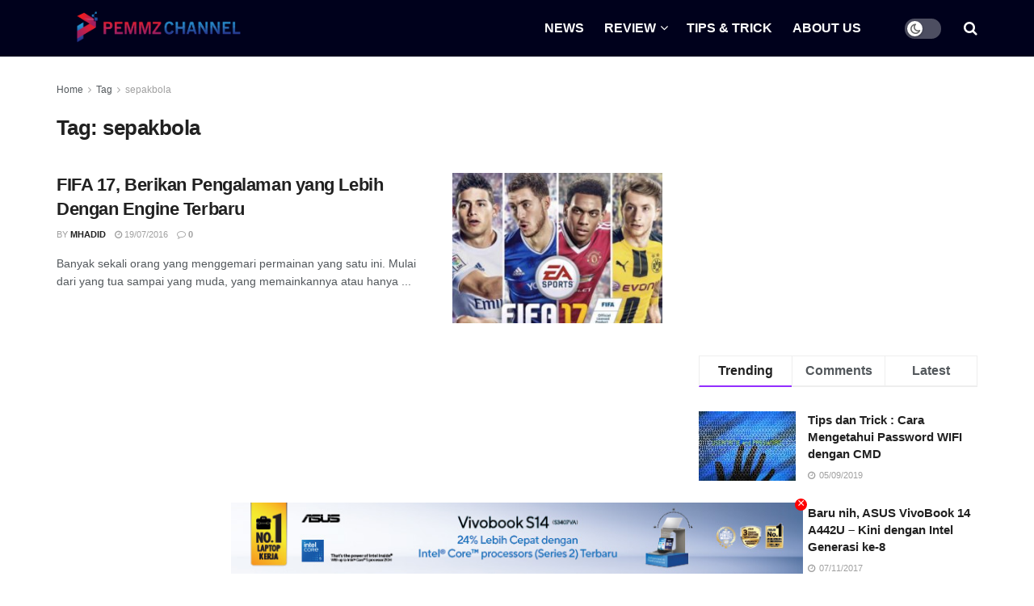

--- FILE ---
content_type: text/html; charset=UTF-8
request_url: https://pemmzchannel.com/tag/sepakbola/
body_size: 28382
content:
<!doctype html>
<!--[if lt IE 7]><html class="no-js lt-ie9 lt-ie8 lt-ie7" dir="ltr" lang="en-US" prefix="og: https://ogp.me/ns#"> <![endif]-->
<!--[if IE 7]><html class="no-js lt-ie9 lt-ie8" dir="ltr" lang="en-US" prefix="og: https://ogp.me/ns#"> <![endif]-->
<!--[if IE 8]><html class="no-js lt-ie9" dir="ltr" lang="en-US" prefix="og: https://ogp.me/ns#"> <![endif]-->
<!--[if IE 9]><html class="no-js lt-ie10" dir="ltr" lang="en-US" prefix="og: https://ogp.me/ns#"> <![endif]-->
<!--[if gt IE 8]><!--><html class="no-js" dir="ltr" lang="en-US" prefix="og: https://ogp.me/ns#"> <!--<![endif]--><head><script data-no-optimize="1">var litespeed_docref=sessionStorage.getItem("litespeed_docref");litespeed_docref&&(Object.defineProperty(document,"referrer",{get:function(){return litespeed_docref}}),sessionStorage.removeItem("litespeed_docref"));</script> <meta http-equiv="Content-Type" content="text/html; charset=UTF-8" /><meta name='viewport' content='width=device-width, initial-scale=1, user-scalable=yes' /><link rel="profile" href="http://gmpg.org/xfn/11" /><link rel="pingback" href="https://pemmzchannel.com/xmlrpc.php" /><title>sepakbola | Pemmzchannel</title><meta name="robots" content="max-image-preview:large" /><meta name="google-site-verification" content="JqWaFgLU5n-efZBDJC4PQWUQnFiWlDWChZn92pI0GEc" /><link rel="canonical" href="https://pemmzchannel.com/tag/sepakbola/" /><meta name="generator" content="All in One SEO (AIOSEO) 4.9.3" /><meta name="google-site-verification" content="9lEVgNhl8kqjP1qs5VP1238tY5igSJx39vzVJ5BbAzw" /> <script type="application/ld+json" class="aioseo-schema">{"@context":"https:\/\/schema.org","@graph":[{"@type":"BreadcrumbList","@id":"https:\/\/pemmzchannel.com\/tag\/sepakbola\/#breadcrumblist","itemListElement":[{"@type":"ListItem","@id":"https:\/\/pemmzchannel.com#listItem","position":1,"name":"Home","item":"https:\/\/pemmzchannel.com","nextItem":{"@type":"ListItem","@id":"https:\/\/pemmzchannel.com\/tag\/sepakbola\/#listItem","name":"sepakbola"}},{"@type":"ListItem","@id":"https:\/\/pemmzchannel.com\/tag\/sepakbola\/#listItem","position":2,"name":"sepakbola","previousItem":{"@type":"ListItem","@id":"https:\/\/pemmzchannel.com#listItem","name":"Home"}}]},{"@type":"CollectionPage","@id":"https:\/\/pemmzchannel.com\/tag\/sepakbola\/#collectionpage","url":"https:\/\/pemmzchannel.com\/tag\/sepakbola\/","name":"sepakbola | Pemmzchannel","inLanguage":"en-US","isPartOf":{"@id":"https:\/\/pemmzchannel.com\/#website"},"breadcrumb":{"@id":"https:\/\/pemmzchannel.com\/tag\/sepakbola\/#breadcrumblist"}},{"@type":"Organization","@id":"https:\/\/pemmzchannel.com\/#organization","name":"Pemmzchannel","description":"Media Informasi, Review Gadget & Gaming","url":"https:\/\/pemmzchannel.com\/","logo":{"@type":"ImageObject","url":"https:\/\/pemmzchannel.com\/wp-content\/uploads\/2024\/11\/pemmzchannel-logo-new.png","@id":"https:\/\/pemmzchannel.com\/tag\/sepakbola\/#organizationLogo","width":1117,"height":278},"image":{"@id":"https:\/\/pemmzchannel.com\/tag\/sepakbola\/#organizationLogo"},"sameAs":["https:\/\/www.facebook.com\/pemmzchannel\/","https:\/\/www.instagram.com\/pemmzchannel\/","https:\/\/www.tiktok.com\/@pemmzchannel","https:\/\/www.youtube.com\/c\/pemmzchannel"]},{"@type":"WebSite","@id":"https:\/\/pemmzchannel.com\/#website","url":"https:\/\/pemmzchannel.com\/","name":"Pemmzchannel","description":"Media Informasi, Review Gadget & Gaming","inLanguage":"en-US","publisher":{"@id":"https:\/\/pemmzchannel.com\/#organization"}}]}</script>  <script type="litespeed/javascript">var jnews_ajax_url='/?ajax-request=jnews'</script> <script type="litespeed/javascript">window.jnews=window.jnews||{},window.jnews.library=window.jnews.library||{},window.jnews.library=function(){"use strict";var e=this;e.win=window,e.doc=document,e.noop=function(){},e.globalBody=e.doc.getElementsByTagName("body")[0],e.globalBody=e.globalBody?e.globalBody:e.doc,e.win.jnewsDataStorage=e.win.jnewsDataStorage||{_storage:new WeakMap,put:function(e,t,n){this._storage.has(e)||this._storage.set(e,new Map),this._storage.get(e).set(t,n)},get:function(e,t){return this._storage.get(e).get(t)},has:function(e,t){return this._storage.has(e)&&this._storage.get(e).has(t)},remove:function(e,t){var n=this._storage.get(e).delete(t);return 0===!this._storage.get(e).size&&this._storage.delete(e),n}},e.windowWidth=function(){return e.win.innerWidth||e.docEl.clientWidth||e.globalBody.clientWidth},e.windowHeight=function(){return e.win.innerHeight||e.docEl.clientHeight||e.globalBody.clientHeight},e.requestAnimationFrame=e.win.requestAnimationFrame||e.win.webkitRequestAnimationFrame||e.win.mozRequestAnimationFrame||e.win.msRequestAnimationFrame||window.oRequestAnimationFrame||function(e){return setTimeout(e,1e3/60)},e.cancelAnimationFrame=e.win.cancelAnimationFrame||e.win.webkitCancelAnimationFrame||e.win.webkitCancelRequestAnimationFrame||e.win.mozCancelAnimationFrame||e.win.msCancelRequestAnimationFrame||e.win.oCancelRequestAnimationFrame||function(e){clearTimeout(e)},e.classListSupport="classList"in document.createElement("_"),e.hasClass=e.classListSupport?function(e,t){return e.classList.contains(t)}:function(e,t){return e.className.indexOf(t)>=0},e.addClass=e.classListSupport?function(t,n){e.hasClass(t,n)||t.classList.add(n)}:function(t,n){e.hasClass(t,n)||(t.className+=" "+n)},e.removeClass=e.classListSupport?function(t,n){e.hasClass(t,n)&&t.classList.remove(n)}:function(t,n){e.hasClass(t,n)&&(t.className=t.className.replace(n,""))},e.objKeys=function(e){var t=[];for(var n in e)Object.prototype.hasOwnProperty.call(e,n)&&t.push(n);return t},e.isObjectSame=function(e,t){var n=!0;return JSON.stringify(e)!==JSON.stringify(t)&&(n=!1),n},e.extend=function(){for(var e,t,n,o=arguments[0]||{},i=1,a=arguments.length;i<a;i++)if(null!==(e=arguments[i]))for(t in e)o!==(n=e[t])&&void 0!==n&&(o[t]=n);return o},e.dataStorage=e.win.jnewsDataStorage,e.isVisible=function(e){return 0!==e.offsetWidth&&0!==e.offsetHeight||e.getBoundingClientRect().length},e.getHeight=function(e){return e.offsetHeight||e.clientHeight||e.getBoundingClientRect().height},e.getWidth=function(e){return e.offsetWidth||e.clientWidth||e.getBoundingClientRect().width},e.supportsPassive=!1;try{var t=Object.defineProperty({},"passive",{get:function(){e.supportsPassive=!0}});"createEvent"in e.doc?e.win.addEventListener("test",null,t):"fireEvent"in e.doc&&e.win.attachEvent("test",null)}catch(e){}e.passiveOption=!!e.supportsPassive&&{passive:!0},e.setStorage=function(e,t){e="jnews-"+e;var n={expired:Math.floor(((new Date).getTime()+432e5)/1e3)};t=Object.assign(n,t);localStorage.setItem(e,JSON.stringify(t))},e.getStorage=function(e){e="jnews-"+e;var t=localStorage.getItem(e);return null!==t&&0<t.length?JSON.parse(localStorage.getItem(e)):{}},e.expiredStorage=function(){var t,n="jnews-";for(var o in localStorage)o.indexOf(n)>-1&&"undefined"!==(t=e.getStorage(o.replace(n,""))).expired&&t.expired<Math.floor((new Date).getTime()/1e3)&&localStorage.removeItem(o)},e.addEvents=function(t,n,o){for(var i in n){var a=["touchstart","touchmove"].indexOf(i)>=0&&!o&&e.passiveOption;"createEvent"in e.doc?t.addEventListener(i,n[i],a):"fireEvent"in e.doc&&t.attachEvent("on"+i,n[i])}},e.removeEvents=function(t,n){for(var o in n)"createEvent"in e.doc?t.removeEventListener(o,n[o]):"fireEvent"in e.doc&&t.detachEvent("on"+o,n[o])},e.triggerEvents=function(t,n,o){var i;o=o||{detail:null};return"createEvent"in e.doc?(!(i=e.doc.createEvent("CustomEvent")||new CustomEvent(n)).initCustomEvent||i.initCustomEvent(n,!0,!1,o),void t.dispatchEvent(i)):"fireEvent"in e.doc?((i=e.doc.createEventObject()).eventType=n,void t.fireEvent("on"+i.eventType,i)):void 0},e.getParents=function(t,n){void 0===n&&(n=e.doc);for(var o=[],i=t.parentNode,a=!1;!a;)if(i){var r=i;r.querySelectorAll(n).length?a=!0:(o.push(r),i=r.parentNode)}else o=[],a=!0;return o},e.forEach=function(e,t,n){for(var o=0,i=e.length;o<i;o++)t.call(n,e[o],o)},e.getText=function(e){return e.innerText||e.textContent},e.setText=function(e,t){var n="object"==typeof t?t.innerText||t.textContent:t;e.innerText&&(e.innerText=n),e.textContent&&(e.textContent=n)},e.httpBuildQuery=function(t){return e.objKeys(t).reduce(function t(n){var o=arguments.length>1&&void 0!==arguments[1]?arguments[1]:null;return function(i,a){var r=n[a];a=encodeURIComponent(a);var s=o?"".concat(o,"[").concat(a,"]"):a;return null==r||"function"==typeof r?(i.push("".concat(s,"=")),i):["number","boolean","string"].includes(typeof r)?(i.push("".concat(s,"=").concat(encodeURIComponent(r))),i):(i.push(e.objKeys(r).reduce(t(r,s),[]).join("&")),i)}}(t),[]).join("&")},e.get=function(t,n,o,i){return o="function"==typeof o?o:e.noop,e.ajax("GET",t,n,o,i)},e.post=function(t,n,o,i){return o="function"==typeof o?o:e.noop,e.ajax("POST",t,n,o,i)},e.ajax=function(t,n,o,i,a){var r=new XMLHttpRequest,s=n,c=e.httpBuildQuery(o);if(t=-1!=["GET","POST"].indexOf(t)?t:"GET",r.open(t,s+("GET"==t?"?"+c:""),!0),"POST"==t&&r.setRequestHeader("Content-type","application/x-www-form-urlencoded"),r.setRequestHeader("X-Requested-With","XMLHttpRequest"),r.onreadystatechange=function(){4===r.readyState&&200<=r.status&&300>r.status&&"function"==typeof i&&i.call(void 0,r.response)},void 0!==a&&!a){return{xhr:r,send:function(){r.send("POST"==t?c:null)}}}return r.send("POST"==t?c:null),{xhr:r}},e.scrollTo=function(t,n,o){function i(e,t,n){this.start=this.position(),this.change=e-this.start,this.currentTime=0,this.increment=20,this.duration=void 0===n?500:n,this.callback=t,this.finish=!1,this.animateScroll()}return Math.easeInOutQuad=function(e,t,n,o){return(e/=o/2)<1?n/2*e*e+t:-n/2*(--e*(e-2)-1)+t},i.prototype.stop=function(){this.finish=!0},i.prototype.move=function(t){e.doc.documentElement.scrollTop=t,e.globalBody.parentNode.scrollTop=t,e.globalBody.scrollTop=t},i.prototype.position=function(){return e.doc.documentElement.scrollTop||e.globalBody.parentNode.scrollTop||e.globalBody.scrollTop},i.prototype.animateScroll=function(){this.currentTime+=this.increment;var t=Math.easeInOutQuad(this.currentTime,this.start,this.change,this.duration);this.move(t),this.currentTime<this.duration&&!this.finish?e.requestAnimationFrame.call(e.win,this.animateScroll.bind(this)):this.callback&&"function"==typeof this.callback&&this.callback()},new i(t,n,o)},e.unwrap=function(t){var n,o=t;e.forEach(t,(function(e,t){n?n+=e:n=e})),o.replaceWith(n)},e.performance={start:function(e){performance.mark(e+"Start")},stop:function(e){performance.mark(e+"End"),performance.measure(e,e+"Start",e+"End")}},e.fps=function(){var t=0,n=0,o=0;!function(){var i=t=0,a=0,r=0,s=document.getElementById("fpsTable"),c=function(t){void 0===document.getElementsByTagName("body")[0]?e.requestAnimationFrame.call(e.win,(function(){c(t)})):document.getElementsByTagName("body")[0].appendChild(t)};null===s&&((s=document.createElement("div")).style.position="fixed",s.style.top="120px",s.style.left="10px",s.style.width="100px",s.style.height="20px",s.style.border="1px solid black",s.style.fontSize="11px",s.style.zIndex="100000",s.style.backgroundColor="white",s.id="fpsTable",c(s));var l=function(){o++,n=Date.now(),(a=(o/(r=(n-t)/1e3)).toPrecision(2))!=i&&(i=a,s.innerHTML=i+"fps"),1<r&&(t=n,o=0),e.requestAnimationFrame.call(e.win,l)};l()}()},e.instr=function(e,t){for(var n=0;n<t.length;n++)if(-1!==e.toLowerCase().indexOf(t[n].toLowerCase()))return!0},e.winLoad=function(t,n){function o(o){if("complete"===e.doc.readyState||"interactive"===e.doc.readyState)return!o||n?setTimeout(t,n||1):t(o),1}o()||e.addEvents(e.win,{load:o})},e.docReady=function(t,n){function o(o){if("complete"===e.doc.readyState||"interactive"===e.doc.readyState)return!o||n?setTimeout(t,n||1):t(o),1}o()||e.addEvents(e.doc,{DOMContentLiteSpeedLoaded:o})},e.fireOnce=function(){e.docReady((function(){e.assets=e.assets||[],e.assets.length&&(e.boot(),e.load_assets())}),50)},e.boot=function(){e.length&&e.doc.querySelectorAll("style[media]").forEach((function(e){"not all"==e.getAttribute("media")&&e.removeAttribute("media")}))},e.create_js=function(t,n){var o=e.doc.createElement("script");switch(o.setAttribute("src",t),n){case"defer":o.setAttribute("defer",!0);break;case"async":o.setAttribute("async",!0);break;case"deferasync":o.setAttribute("defer",!0),o.setAttribute("async",!0)}e.globalBody.appendChild(o)},e.load_assets=function(){"object"==typeof e.assets&&e.forEach(e.assets.slice(0),(function(t,n){var o="";t.defer&&(o+="defer"),t.async&&(o+="async"),e.create_js(t.url,o);var i=e.assets.indexOf(t);i>-1&&e.assets.splice(i,1)})),e.assets=jnewsoption.au_scripts=window.jnewsads=[]},e.setCookie=function(e,t,n){var o="";if(n){var i=new Date;i.setTime(i.getTime()+24*n*60*60*1e3),o="; expires="+i.toUTCString()}document.cookie=e+"="+(t||"")+o+"; path=/"},e.getCookie=function(e){for(var t=e+"=",n=document.cookie.split(";"),o=0;o<n.length;o++){for(var i=n[o];" "==i.charAt(0);)i=i.substring(1,i.length);if(0==i.indexOf(t))return i.substring(t.length,i.length)}return null},e.eraseCookie=function(e){document.cookie=e+"=; Path=/; Expires=Thu, 01 Jan 1970 00:00:01 GMT;"},e.docReady((function(){e.globalBody=e.globalBody==e.doc?e.doc.getElementsByTagName("body")[0]:e.globalBody,e.globalBody=e.globalBody?e.globalBody:e.doc})),e.winLoad((function(){e.winLoad((function(){var t=!1;if(void 0!==window.jnewsadmin)if(void 0!==window.file_version_checker){var n=e.objKeys(window.file_version_checker);n.length?n.forEach((function(e){t||"10.0.4"===window.file_version_checker[e]||(t=!0)})):t=!0}else t=!0;t&&(window.jnewsHelper.getMessage(),window.jnewsHelper.getNotice())}),2500)}))},window.jnews.library=new window.jnews.library</script><link rel='dns-prefetch' href='//www.googletagmanager.com' /><link rel='dns-prefetch' href='//stats.wp.com' /><link rel='dns-prefetch' href='//fonts.googleapis.com' /><link rel='dns-prefetch' href='//pagead2.googlesyndication.com' /><link rel='preconnect' href='//c0.wp.com' /><link rel='preconnect' href='https://fonts.gstatic.com' /><link rel="alternate" type="application/rss+xml" title="Pemmzchannel &raquo; Feed" href="https://pemmzchannel.com/feed/" /><link rel="alternate" type="application/rss+xml" title="Pemmzchannel &raquo; Comments Feed" href="https://pemmzchannel.com/comments/feed/" /><link rel="alternate" type="application/rss+xml" title="Pemmzchannel &raquo; sepakbola Tag Feed" href="https://pemmzchannel.com/tag/sepakbola/feed/" /><style id='wp-img-auto-sizes-contain-inline-css' type='text/css'>img:is([sizes=auto i],[sizes^="auto," i]){contain-intrinsic-size:3000px 1500px}
/*# sourceURL=wp-img-auto-sizes-contain-inline-css */</style><link data-optimized="2" rel="stylesheet" href="https://pemmzchannel.com/wp-content/litespeed/css/34375dbb6ee81f79d6778fd487a5f759.css?ver=99cd9" /><link rel='stylesheet' id='wp-block-library-css' href='https://c0.wp.com/c/6.9/wp-includes/css/dist/block-library/style.min.css' type='text/css' media='all' /><style id='classic-theme-styles-inline-css' type='text/css'>/*! This file is auto-generated */
.wp-block-button__link{color:#fff;background-color:#32373c;border-radius:9999px;box-shadow:none;text-decoration:none;padding:calc(.667em + 2px) calc(1.333em + 2px);font-size:1.125em}.wp-block-file__button{background:#32373c;color:#fff;text-decoration:none}
/*# sourceURL=/wp-includes/css/classic-themes.min.css */</style><link rel='stylesheet' id='mediaelement-css' href='https://c0.wp.com/c/6.9/wp-includes/js/mediaelement/mediaelementplayer-legacy.min.css' type='text/css' media='all' /><link rel='stylesheet' id='wp-mediaelement-css' href='https://c0.wp.com/c/6.9/wp-includes/js/mediaelement/wp-mediaelement.min.css' type='text/css' media='all' /><style id='jetpack-sharing-buttons-style-inline-css' type='text/css'>.jetpack-sharing-buttons__services-list{display:flex;flex-direction:row;flex-wrap:wrap;gap:0;list-style-type:none;margin:5px;padding:0}.jetpack-sharing-buttons__services-list.has-small-icon-size{font-size:12px}.jetpack-sharing-buttons__services-list.has-normal-icon-size{font-size:16px}.jetpack-sharing-buttons__services-list.has-large-icon-size{font-size:24px}.jetpack-sharing-buttons__services-list.has-huge-icon-size{font-size:36px}@media print{.jetpack-sharing-buttons__services-list{display:none!important}}.editor-styles-wrapper .wp-block-jetpack-sharing-buttons{gap:0;padding-inline-start:0}ul.jetpack-sharing-buttons__services-list.has-background{padding:1.25em 2.375em}
/*# sourceURL=https://pemmzchannel.com/wp-content/plugins/jetpack/_inc/blocks/sharing-buttons/view.css */</style><style id='global-styles-inline-css' type='text/css'>:root{--wp--preset--aspect-ratio--square: 1;--wp--preset--aspect-ratio--4-3: 4/3;--wp--preset--aspect-ratio--3-4: 3/4;--wp--preset--aspect-ratio--3-2: 3/2;--wp--preset--aspect-ratio--2-3: 2/3;--wp--preset--aspect-ratio--16-9: 16/9;--wp--preset--aspect-ratio--9-16: 9/16;--wp--preset--color--black: #000000;--wp--preset--color--cyan-bluish-gray: #abb8c3;--wp--preset--color--white: #ffffff;--wp--preset--color--pale-pink: #f78da7;--wp--preset--color--vivid-red: #cf2e2e;--wp--preset--color--luminous-vivid-orange: #ff6900;--wp--preset--color--luminous-vivid-amber: #fcb900;--wp--preset--color--light-green-cyan: #7bdcb5;--wp--preset--color--vivid-green-cyan: #00d084;--wp--preset--color--pale-cyan-blue: #8ed1fc;--wp--preset--color--vivid-cyan-blue: #0693e3;--wp--preset--color--vivid-purple: #9b51e0;--wp--preset--gradient--vivid-cyan-blue-to-vivid-purple: linear-gradient(135deg,rgb(6,147,227) 0%,rgb(155,81,224) 100%);--wp--preset--gradient--light-green-cyan-to-vivid-green-cyan: linear-gradient(135deg,rgb(122,220,180) 0%,rgb(0,208,130) 100%);--wp--preset--gradient--luminous-vivid-amber-to-luminous-vivid-orange: linear-gradient(135deg,rgb(252,185,0) 0%,rgb(255,105,0) 100%);--wp--preset--gradient--luminous-vivid-orange-to-vivid-red: linear-gradient(135deg,rgb(255,105,0) 0%,rgb(207,46,46) 100%);--wp--preset--gradient--very-light-gray-to-cyan-bluish-gray: linear-gradient(135deg,rgb(238,238,238) 0%,rgb(169,184,195) 100%);--wp--preset--gradient--cool-to-warm-spectrum: linear-gradient(135deg,rgb(74,234,220) 0%,rgb(151,120,209) 20%,rgb(207,42,186) 40%,rgb(238,44,130) 60%,rgb(251,105,98) 80%,rgb(254,248,76) 100%);--wp--preset--gradient--blush-light-purple: linear-gradient(135deg,rgb(255,206,236) 0%,rgb(152,150,240) 100%);--wp--preset--gradient--blush-bordeaux: linear-gradient(135deg,rgb(254,205,165) 0%,rgb(254,45,45) 50%,rgb(107,0,62) 100%);--wp--preset--gradient--luminous-dusk: linear-gradient(135deg,rgb(255,203,112) 0%,rgb(199,81,192) 50%,rgb(65,88,208) 100%);--wp--preset--gradient--pale-ocean: linear-gradient(135deg,rgb(255,245,203) 0%,rgb(182,227,212) 50%,rgb(51,167,181) 100%);--wp--preset--gradient--electric-grass: linear-gradient(135deg,rgb(202,248,128) 0%,rgb(113,206,126) 100%);--wp--preset--gradient--midnight: linear-gradient(135deg,rgb(2,3,129) 0%,rgb(40,116,252) 100%);--wp--preset--font-size--small: 13px;--wp--preset--font-size--medium: 20px;--wp--preset--font-size--large: 36px;--wp--preset--font-size--x-large: 42px;--wp--preset--spacing--20: 0.44rem;--wp--preset--spacing--30: 0.67rem;--wp--preset--spacing--40: 1rem;--wp--preset--spacing--50: 1.5rem;--wp--preset--spacing--60: 2.25rem;--wp--preset--spacing--70: 3.38rem;--wp--preset--spacing--80: 5.06rem;--wp--preset--shadow--natural: 6px 6px 9px rgba(0, 0, 0, 0.2);--wp--preset--shadow--deep: 12px 12px 50px rgba(0, 0, 0, 0.4);--wp--preset--shadow--sharp: 6px 6px 0px rgba(0, 0, 0, 0.2);--wp--preset--shadow--outlined: 6px 6px 0px -3px rgb(255, 255, 255), 6px 6px rgb(0, 0, 0);--wp--preset--shadow--crisp: 6px 6px 0px rgb(0, 0, 0);}:where(.is-layout-flex){gap: 0.5em;}:where(.is-layout-grid){gap: 0.5em;}body .is-layout-flex{display: flex;}.is-layout-flex{flex-wrap: wrap;align-items: center;}.is-layout-flex > :is(*, div){margin: 0;}body .is-layout-grid{display: grid;}.is-layout-grid > :is(*, div){margin: 0;}:where(.wp-block-columns.is-layout-flex){gap: 2em;}:where(.wp-block-columns.is-layout-grid){gap: 2em;}:where(.wp-block-post-template.is-layout-flex){gap: 1.25em;}:where(.wp-block-post-template.is-layout-grid){gap: 1.25em;}.has-black-color{color: var(--wp--preset--color--black) !important;}.has-cyan-bluish-gray-color{color: var(--wp--preset--color--cyan-bluish-gray) !important;}.has-white-color{color: var(--wp--preset--color--white) !important;}.has-pale-pink-color{color: var(--wp--preset--color--pale-pink) !important;}.has-vivid-red-color{color: var(--wp--preset--color--vivid-red) !important;}.has-luminous-vivid-orange-color{color: var(--wp--preset--color--luminous-vivid-orange) !important;}.has-luminous-vivid-amber-color{color: var(--wp--preset--color--luminous-vivid-amber) !important;}.has-light-green-cyan-color{color: var(--wp--preset--color--light-green-cyan) !important;}.has-vivid-green-cyan-color{color: var(--wp--preset--color--vivid-green-cyan) !important;}.has-pale-cyan-blue-color{color: var(--wp--preset--color--pale-cyan-blue) !important;}.has-vivid-cyan-blue-color{color: var(--wp--preset--color--vivid-cyan-blue) !important;}.has-vivid-purple-color{color: var(--wp--preset--color--vivid-purple) !important;}.has-black-background-color{background-color: var(--wp--preset--color--black) !important;}.has-cyan-bluish-gray-background-color{background-color: var(--wp--preset--color--cyan-bluish-gray) !important;}.has-white-background-color{background-color: var(--wp--preset--color--white) !important;}.has-pale-pink-background-color{background-color: var(--wp--preset--color--pale-pink) !important;}.has-vivid-red-background-color{background-color: var(--wp--preset--color--vivid-red) !important;}.has-luminous-vivid-orange-background-color{background-color: var(--wp--preset--color--luminous-vivid-orange) !important;}.has-luminous-vivid-amber-background-color{background-color: var(--wp--preset--color--luminous-vivid-amber) !important;}.has-light-green-cyan-background-color{background-color: var(--wp--preset--color--light-green-cyan) !important;}.has-vivid-green-cyan-background-color{background-color: var(--wp--preset--color--vivid-green-cyan) !important;}.has-pale-cyan-blue-background-color{background-color: var(--wp--preset--color--pale-cyan-blue) !important;}.has-vivid-cyan-blue-background-color{background-color: var(--wp--preset--color--vivid-cyan-blue) !important;}.has-vivid-purple-background-color{background-color: var(--wp--preset--color--vivid-purple) !important;}.has-black-border-color{border-color: var(--wp--preset--color--black) !important;}.has-cyan-bluish-gray-border-color{border-color: var(--wp--preset--color--cyan-bluish-gray) !important;}.has-white-border-color{border-color: var(--wp--preset--color--white) !important;}.has-pale-pink-border-color{border-color: var(--wp--preset--color--pale-pink) !important;}.has-vivid-red-border-color{border-color: var(--wp--preset--color--vivid-red) !important;}.has-luminous-vivid-orange-border-color{border-color: var(--wp--preset--color--luminous-vivid-orange) !important;}.has-luminous-vivid-amber-border-color{border-color: var(--wp--preset--color--luminous-vivid-amber) !important;}.has-light-green-cyan-border-color{border-color: var(--wp--preset--color--light-green-cyan) !important;}.has-vivid-green-cyan-border-color{border-color: var(--wp--preset--color--vivid-green-cyan) !important;}.has-pale-cyan-blue-border-color{border-color: var(--wp--preset--color--pale-cyan-blue) !important;}.has-vivid-cyan-blue-border-color{border-color: var(--wp--preset--color--vivid-cyan-blue) !important;}.has-vivid-purple-border-color{border-color: var(--wp--preset--color--vivid-purple) !important;}.has-vivid-cyan-blue-to-vivid-purple-gradient-background{background: var(--wp--preset--gradient--vivid-cyan-blue-to-vivid-purple) !important;}.has-light-green-cyan-to-vivid-green-cyan-gradient-background{background: var(--wp--preset--gradient--light-green-cyan-to-vivid-green-cyan) !important;}.has-luminous-vivid-amber-to-luminous-vivid-orange-gradient-background{background: var(--wp--preset--gradient--luminous-vivid-amber-to-luminous-vivid-orange) !important;}.has-luminous-vivid-orange-to-vivid-red-gradient-background{background: var(--wp--preset--gradient--luminous-vivid-orange-to-vivid-red) !important;}.has-very-light-gray-to-cyan-bluish-gray-gradient-background{background: var(--wp--preset--gradient--very-light-gray-to-cyan-bluish-gray) !important;}.has-cool-to-warm-spectrum-gradient-background{background: var(--wp--preset--gradient--cool-to-warm-spectrum) !important;}.has-blush-light-purple-gradient-background{background: var(--wp--preset--gradient--blush-light-purple) !important;}.has-blush-bordeaux-gradient-background{background: var(--wp--preset--gradient--blush-bordeaux) !important;}.has-luminous-dusk-gradient-background{background: var(--wp--preset--gradient--luminous-dusk) !important;}.has-pale-ocean-gradient-background{background: var(--wp--preset--gradient--pale-ocean) !important;}.has-electric-grass-gradient-background{background: var(--wp--preset--gradient--electric-grass) !important;}.has-midnight-gradient-background{background: var(--wp--preset--gradient--midnight) !important;}.has-small-font-size{font-size: var(--wp--preset--font-size--small) !important;}.has-medium-font-size{font-size: var(--wp--preset--font-size--medium) !important;}.has-large-font-size{font-size: var(--wp--preset--font-size--large) !important;}.has-x-large-font-size{font-size: var(--wp--preset--font-size--x-large) !important;}
:where(.wp-block-post-template.is-layout-flex){gap: 1.25em;}:where(.wp-block-post-template.is-layout-grid){gap: 1.25em;}
:where(.wp-block-term-template.is-layout-flex){gap: 1.25em;}:where(.wp-block-term-template.is-layout-grid){gap: 1.25em;}
:where(.wp-block-columns.is-layout-flex){gap: 2em;}:where(.wp-block-columns.is-layout-grid){gap: 2em;}
:root :where(.wp-block-pullquote){font-size: 1.5em;line-height: 1.6;}
/*# sourceURL=global-styles-inline-css */</style> <script type="litespeed/javascript" data-src="https://c0.wp.com/c/6.9/wp-includes/js/jquery/jquery.min.js" id="jquery-core-js"></script> <script type="litespeed/javascript" data-src="https://c0.wp.com/c/6.9/wp-includes/js/jquery/jquery-migrate.min.js" id="jquery-migrate-js"></script> 
 <script type="litespeed/javascript" data-src="https://www.googletagmanager.com/gtag/js?id=GT-KVFR6N5" id="google_gtagjs-js"></script> <script id="google_gtagjs-js-after" type="litespeed/javascript">window.dataLayer=window.dataLayer||[];function gtag(){dataLayer.push(arguments)}
gtag("set","linker",{"domains":["pemmzchannel.com"]});gtag("js",new Date());gtag("set","developer_id.dZTNiMT",!0);gtag("config","GT-KVFR6N5")</script> <link rel="https://api.w.org/" href="https://pemmzchannel.com/wp-json/" /><link rel="alternate" title="JSON" type="application/json" href="https://pemmzchannel.com/wp-json/wp/v2/tags/4188" /><link rel="EditURI" type="application/rsd+xml" title="RSD" href="https://pemmzchannel.com/xmlrpc.php?rsd" /><meta name="generator" content="WordPress 6.9" /><style>.fap-ads {
    position: fixed;
    top: 50%;
    transform: translateY(-50%);
    width: 120px; /* Atur sesuai kebutuhan */
    padding: 10px;
    background-color: transparent;
    z-index: 9999;
}
.fap-left-ads {
    left: 0;
}
.fap-right-ads {
    right: 0;
}
.fap-ads img {
    width: 100%;
    height: auto;
}
.fap-close-btn {
    position: absolute;
    top: 5px;
    right: 5px;
    background: #ff0000;
    color: #ffffff;
    border: none;
    border-radius: 50%;
    cursor: pointer;
    font-size: 16px;
    line-height: 12px;
    padding: 0 3px 3px 3px;
}
.fap-ads.fap-right-ads .fap-close-btn {
    left: 5px;
    right: unset;
}
.fap-bottom-ads {
    position: fixed;
    bottom: 0;
    left: 50%;
    transform: translateX(-50%);
    text-align: center;
}
.fap-ads.fap-bottom-ads {
    top: unset;
    max-width: 728px !important;
    width: 100% !important;
}
@media (max-width: 768px) {
    .fap-ads.fap-left-ads,
    .fap-ads.fap-right-ads {
        display: none;
    }
}</style><meta name="generator" content="Site Kit by Google 1.170.0" /><style>img#wpstats{display:none}</style><meta name="google-adsense-platform-account" content="ca-host-pub-2644536267352236"><meta name="google-adsense-platform-domain" content="sitekit.withgoogle.com"><meta name="generator" content="Elementor 3.34.3; features: additional_custom_breakpoints; settings: css_print_method-external, google_font-enabled, font_display-auto"><meta name="onesignal" content="wordpress-plugin"/> <script type="litespeed/javascript">window.OneSignalDeferred=window.OneSignalDeferred||[];OneSignalDeferred.push(function(OneSignal){var oneSignal_options={};window._oneSignalInitOptions=oneSignal_options;oneSignal_options.serviceWorkerParam={scope:'/'};oneSignal_options.serviceWorkerPath='OneSignalSDKWorker.js.php';OneSignal.Notifications.setDefaultUrl("https://pemmzchannel.com");oneSignal_options.wordpress=!0;oneSignal_options.appId='000f71ed-8d05-4926-b1f0-758d4ff204c6';oneSignal_options.allowLocalhostAsSecureOrigin=!0;oneSignal_options.welcomeNotification={};oneSignal_options.welcomeNotification.title="PEMMZCHANNEL";oneSignal_options.welcomeNotification.message="";oneSignal_options.welcomeNotification.url="www.pemmzchannel.com";oneSignal_options.path="https://pemmzchannel.com/wp-content/plugins/onesignal-free-web-push-notifications/sdk_files/";oneSignal_options.safari_web_id="https://pemmzchannel.com/";oneSignal_options.persistNotification=!0;oneSignal_options.promptOptions={};oneSignal_options.promptOptions.actionMessage="Tampilkan Notifikasi PemmzChannel";oneSignal_options.promptOptions.exampleNotificationTitleDesktop="Dapatkan Update Berita Teknologi dan Game terbaru";oneSignal_options.promptOptions.exampleNotificationMessageDesktop="Dapatkan Update PemmzChannel  terbaru di Gadget Anda  sekarang";oneSignal_options.promptOptions.exampleNotificationTitleMobile="Dapatkan Update PemmzChannel terbaru di Handphone Anda  sekarang";oneSignal_options.promptOptions.exampleNotificationMessageMobile="Dapatkan Update PemmzChannel  terbaru di Handphone  Anda  sekarang";oneSignal_options.promptOptions.exampleNotificationCaption="(Anda dapat Unsubcribe kapan saja)";oneSignal_options.promptOptions.acceptButtonText="Lanjutkan";oneSignal_options.promptOptions.cancelButtonText="Ok,Terima Kasih";oneSignal_options.promptOptions.siteName="https://pemmzchannel.com/";oneSignal_options.promptOptions.autoAcceptTitle="Silahkan Klik";OneSignal.init(window._oneSignalInitOptions);OneSignal.Slidedown.promptPush()});function documentInitOneSignal(){var oneSignal_elements=document.getElementsByClassName("OneSignal-prompt");var oneSignalLinkClickHandler=function(event){OneSignal.Notifications.requestPermission();event.preventDefault()};for(var i=0;i<oneSignal_elements.length;i++)
oneSignal_elements[i].addEventListener('click',oneSignalLinkClickHandler,!1);}
if(document.readyState==='complete'){documentInitOneSignal()}else{window.addEventListener("load",function(event){documentInitOneSignal()})}</script> <style>.e-con.e-parent:nth-of-type(n+4):not(.e-lazyloaded):not(.e-no-lazyload),
				.e-con.e-parent:nth-of-type(n+4):not(.e-lazyloaded):not(.e-no-lazyload) * {
					background-image: none !important;
				}
				@media screen and (max-height: 1024px) {
					.e-con.e-parent:nth-of-type(n+3):not(.e-lazyloaded):not(.e-no-lazyload),
					.e-con.e-parent:nth-of-type(n+3):not(.e-lazyloaded):not(.e-no-lazyload) * {
						background-image: none !important;
					}
				}
				@media screen and (max-height: 640px) {
					.e-con.e-parent:nth-of-type(n+2):not(.e-lazyloaded):not(.e-no-lazyload),
					.e-con.e-parent:nth-of-type(n+2):not(.e-lazyloaded):not(.e-no-lazyload) * {
						background-image: none !important;
					}
				}</style> <script type="litespeed/javascript" data-src="https://pagead2.googlesyndication.com/pagead/js/adsbygoogle.js?client=ca-pub-4305058566339536&amp;host=ca-host-pub-2644536267352236" crossorigin="anonymous"></script> <link rel="icon" href="https://pemmzchannel.com/wp-content/uploads/2019/10/favicon-pcn-75x75.png" sizes="32x32" /><link rel="icon" href="https://pemmzchannel.com/wp-content/uploads/2019/10/favicon-pcn-298x300.png" sizes="192x192" /><link rel="apple-touch-icon" href="https://pemmzchannel.com/wp-content/uploads/2019/10/favicon-pcn-298x300.png" /><meta name="msapplication-TileImage" content="https://pemmzchannel.com/wp-content/uploads/2019/10/favicon-pcn.png" /><style id="jeg_dynamic_css" type="text/css" data-type="jeg_custom-css">.jeg_container, .jeg_content, .jeg_boxed .jeg_main .jeg_container, .jeg_autoload_separator { background-color : #ffffff; } body { --j-body-color : #53585c; --j-accent-color : #922eff; --j-alt-color : #922eff; --j-heading-color : #212121; } body,.jeg_newsfeed_list .tns-outer .tns-controls button,.jeg_filter_button,.owl-carousel .owl-nav div,.jeg_readmore,.jeg_hero_style_7 .jeg_post_meta a,.widget_calendar thead th,.widget_calendar tfoot a,.jeg_socialcounter a,.entry-header .jeg_meta_like a,.entry-header .jeg_meta_comment a,.entry-header .jeg_meta_donation a,.entry-header .jeg_meta_bookmark a,.entry-content tbody tr:hover,.entry-content th,.jeg_splitpost_nav li:hover a,#breadcrumbs a,.jeg_author_socials a:hover,.jeg_footer_content a,.jeg_footer_bottom a,.jeg_cartcontent,.woocommerce .woocommerce-breadcrumb a { color : #53585c; } a, .jeg_menu_style_5>li>a:hover, .jeg_menu_style_5>li.sfHover>a, .jeg_menu_style_5>li.current-menu-item>a, .jeg_menu_style_5>li.current-menu-ancestor>a, .jeg_navbar .jeg_menu:not(.jeg_main_menu)>li>a:hover, .jeg_midbar .jeg_menu:not(.jeg_main_menu)>li>a:hover, .jeg_side_tabs li.active, .jeg_block_heading_5 strong, .jeg_block_heading_6 strong, .jeg_block_heading_7 strong, .jeg_block_heading_8 strong, .jeg_subcat_list li a:hover, .jeg_subcat_list li button:hover, .jeg_pl_lg_7 .jeg_thumb .jeg_post_category a, .jeg_pl_xs_2:before, .jeg_pl_xs_4 .jeg_postblock_content:before, .jeg_postblock .jeg_post_title a:hover, .jeg_hero_style_6 .jeg_post_title a:hover, .jeg_sidefeed .jeg_pl_xs_3 .jeg_post_title a:hover, .widget_jnews_popular .jeg_post_title a:hover, .jeg_meta_author a, .widget_archive li a:hover, .widget_pages li a:hover, .widget_meta li a:hover, .widget_recent_entries li a:hover, .widget_rss li a:hover, .widget_rss cite, .widget_categories li a:hover, .widget_categories li.current-cat>a, #breadcrumbs a:hover, .jeg_share_count .counts, .commentlist .bypostauthor>.comment-body>.comment-author>.fn, span.required, .jeg_review_title, .bestprice .price, .authorlink a:hover, .jeg_vertical_playlist .jeg_video_playlist_play_icon, .jeg_vertical_playlist .jeg_video_playlist_item.active .jeg_video_playlist_thumbnail:before, .jeg_horizontal_playlist .jeg_video_playlist_play, .woocommerce li.product .pricegroup .button, .widget_display_forums li a:hover, .widget_display_topics li:before, .widget_display_replies li:before, .widget_display_views li:before, .bbp-breadcrumb a:hover, .jeg_mobile_menu li.sfHover>a, .jeg_mobile_menu li a:hover, .split-template-6 .pagenum, .jeg_mobile_menu_style_5>li>a:hover, .jeg_mobile_menu_style_5>li.sfHover>a, .jeg_mobile_menu_style_5>li.current-menu-item>a, .jeg_mobile_menu_style_5>li.current-menu-ancestor>a, .jeg_mobile_menu.jeg_menu_dropdown li.open > div > a ,.jeg_menu_dropdown.language-swicher .sub-menu li a:hover { color : #922eff; } .jeg_menu_style_1>li>a:before, .jeg_menu_style_2>li>a:before, .jeg_menu_style_3>li>a:before, .jeg_side_toggle, .jeg_slide_caption .jeg_post_category a, .jeg_slider_type_1_wrapper .tns-controls button.tns-next, .jeg_block_heading_1 .jeg_block_title span, .jeg_block_heading_2 .jeg_block_title span, .jeg_block_heading_3, .jeg_block_heading_4 .jeg_block_title span, .jeg_block_heading_6:after, .jeg_pl_lg_box .jeg_post_category a, .jeg_pl_md_box .jeg_post_category a, .jeg_readmore:hover, .jeg_thumb .jeg_post_category a, .jeg_block_loadmore a:hover, .jeg_postblock.alt .jeg_block_loadmore a:hover, .jeg_block_loadmore a.active, .jeg_postblock_carousel_2 .jeg_post_category a, .jeg_heroblock .jeg_post_category a, .jeg_pagenav_1 .page_number.active, .jeg_pagenav_1 .page_number.active:hover, input[type="submit"], .btn, .button, .widget_tag_cloud a:hover, .popularpost_item:hover .jeg_post_title a:before, .jeg_splitpost_4 .page_nav, .jeg_splitpost_5 .page_nav, .jeg_post_via a:hover, .jeg_post_source a:hover, .jeg_post_tags a:hover, .comment-reply-title small a:before, .comment-reply-title small a:after, .jeg_storelist .productlink, .authorlink li.active a:before, .jeg_footer.dark .socials_widget:not(.nobg) a:hover .fa,.jeg_footer.dark .socials_widget:not(.nobg) a:hover > span.jeg-icon, div.jeg_breakingnews_title, .jeg_overlay_slider_bottom_wrapper .tns-controls button, .jeg_overlay_slider_bottom_wrapper .tns-controls button:hover, .jeg_vertical_playlist .jeg_video_playlist_current, .woocommerce span.onsale, .woocommerce #respond input#submit:hover, .woocommerce a.button:hover, .woocommerce button.button:hover, .woocommerce input.button:hover, .woocommerce #respond input#submit.alt, .woocommerce a.button.alt, .woocommerce button.button.alt, .woocommerce input.button.alt, .jeg_popup_post .caption, .jeg_footer.dark input[type="submit"], .jeg_footer.dark .btn, .jeg_footer.dark .button, .footer_widget.widget_tag_cloud a:hover, .jeg_inner_content .content-inner .jeg_post_category a:hover, #buddypress .standard-form button, #buddypress a.button, #buddypress input[type="submit"], #buddypress input[type="button"], #buddypress input[type="reset"], #buddypress ul.button-nav li a, #buddypress .generic-button a, #buddypress .generic-button button, #buddypress .comment-reply-link, #buddypress a.bp-title-button, #buddypress.buddypress-wrap .members-list li .user-update .activity-read-more a, div#buddypress .standard-form button:hover, div#buddypress a.button:hover, div#buddypress input[type="submit"]:hover, div#buddypress input[type="button"]:hover, div#buddypress input[type="reset"]:hover, div#buddypress ul.button-nav li a:hover, div#buddypress .generic-button a:hover, div#buddypress .generic-button button:hover, div#buddypress .comment-reply-link:hover, div#buddypress a.bp-title-button:hover, div#buddypress.buddypress-wrap .members-list li .user-update .activity-read-more a:hover, #buddypress #item-nav .item-list-tabs ul li a:before, .jeg_inner_content .jeg_meta_container .follow-wrapper a { background-color : #922eff; } .jeg_block_heading_7 .jeg_block_title span, .jeg_readmore:hover, .jeg_block_loadmore a:hover, .jeg_block_loadmore a.active, .jeg_pagenav_1 .page_number.active, .jeg_pagenav_1 .page_number.active:hover, .jeg_pagenav_3 .page_number:hover, .jeg_prevnext_post a:hover h3, .jeg_overlay_slider .jeg_post_category, .jeg_sidefeed .jeg_post.active, .jeg_vertical_playlist.jeg_vertical_playlist .jeg_video_playlist_item.active .jeg_video_playlist_thumbnail img, .jeg_horizontal_playlist .jeg_video_playlist_item.active { border-color : #922eff; } .jeg_tabpost_nav li.active, .woocommerce div.product .woocommerce-tabs ul.tabs li.active, .jeg_mobile_menu_style_1>li.current-menu-item a, .jeg_mobile_menu_style_1>li.current-menu-ancestor a, .jeg_mobile_menu_style_2>li.current-menu-item::after, .jeg_mobile_menu_style_2>li.current-menu-ancestor::after, .jeg_mobile_menu_style_3>li.current-menu-item::before, .jeg_mobile_menu_style_3>li.current-menu-ancestor::before { border-bottom-color : #922eff; } .jeg_post_share .jeg-icon svg { fill : #922eff; } .jeg_post_meta .fa, .jeg_post_meta .jpwt-icon, .entry-header .jeg_post_meta .fa, .jeg_review_stars, .jeg_price_review_list { color : #922eff; } .jeg_share_button.share-float.share-monocrhome a { background-color : #922eff; } h1,h2,h3,h4,h5,h6,.jeg_post_title a,.entry-header .jeg_post_title,.jeg_hero_style_7 .jeg_post_title a,.jeg_block_title,.jeg_splitpost_bar .current_title,.jeg_video_playlist_title,.gallery-caption,.jeg_push_notification_button>a.button { color : #212121; } .split-template-9 .pagenum, .split-template-10 .pagenum, .split-template-11 .pagenum, .split-template-12 .pagenum, .split-template-13 .pagenum, .split-template-15 .pagenum, .split-template-18 .pagenum, .split-template-20 .pagenum, .split-template-19 .current_title span, .split-template-20 .current_title span { background-color : #212121; } .jeg_topbar, .jeg_topbar.dark, .jeg_topbar.custom { background : #0a0a0a; } .jeg_midbar { height : 70px; } .jeg_midbar .jeg_logo_img { max-height : 70px; } .jeg_midbar, .jeg_midbar.dark { background-color : #00011c; } .jeg_header .jeg_bottombar.jeg_navbar,.jeg_bottombar .jeg_nav_icon { height : 45px; } .jeg_header .jeg_bottombar.jeg_navbar, .jeg_header .jeg_bottombar .jeg_main_menu:not(.jeg_menu_style_1) > li > a, .jeg_header .jeg_bottombar .jeg_menu_style_1 > li, .jeg_header .jeg_bottombar .jeg_menu:not(.jeg_main_menu) > li > a { line-height : 45px; } .jeg_bottombar .jeg_logo_img { max-height : 45px; } .jeg_header .jeg_bottombar.jeg_navbar_wrapper:not(.jeg_navbar_boxed), .jeg_header .jeg_bottombar.jeg_navbar_boxed .jeg_nav_row { background : #ffffff; } .jeg_header .jeg_bottombar, .jeg_header .jeg_bottombar.jeg_navbar_dark, .jeg_bottombar.jeg_navbar_boxed .jeg_nav_row, .jeg_bottombar.jeg_navbar_dark.jeg_navbar_boxed .jeg_nav_row { border-top-width : 1px; border-bottom-width : 1px; } .jeg_header_wrapper .jeg_bottombar, .jeg_header_wrapper .jeg_bottombar.jeg_navbar_dark, .jeg_bottombar.jeg_navbar_boxed .jeg_nav_row, .jeg_bottombar.jeg_navbar_dark.jeg_navbar_boxed .jeg_nav_row { border-top-color : #ffffff; } .jeg_stickybar.jeg_navbar,.jeg_navbar .jeg_nav_icon { height : 70px; } .jeg_stickybar.jeg_navbar, .jeg_stickybar .jeg_main_menu:not(.jeg_menu_style_1) > li > a, .jeg_stickybar .jeg_menu_style_1 > li, .jeg_stickybar .jeg_menu:not(.jeg_main_menu) > li > a { line-height : 70px; } .jeg_header_sticky .jeg_navbar_wrapper:not(.jeg_navbar_boxed), .jeg_header_sticky .jeg_navbar_boxed .jeg_nav_row { background : #00011c; } .jeg_stickybar, .jeg_stickybar.dark { border-bottom-width : 0px; } .jeg_mobile_midbar, .jeg_mobile_midbar.dark { background : #00011c; } .jeg_header .socials_widget > a > i.fa:before { color : #0a0a0a; } .jeg_header .socials_widget.nobg > a > i > span.jeg-icon svg { fill : #0a0a0a; } .jeg_header .socials_widget.nobg > a > span.jeg-icon svg { fill : #0a0a0a; } .jeg_header .socials_widget > a > span.jeg-icon svg { fill : #0a0a0a; } .jeg_header .socials_widget > a > i > span.jeg-icon svg { fill : #0a0a0a; } .jeg_header .jeg_search_wrapper.search_icon .jeg_search_toggle { color : #ffffff; } .jeg_header .jeg_menu.jeg_main_menu > li > a { color : #ffffff; } .jeg_menu_style_1 > li > a:before, .jeg_menu_style_2 > li > a:before, .jeg_menu_style_3 > li > a:before { background : #922eff; } .jeg_header .jeg_menu.jeg_main_menu > li > a:hover, .jeg_header .jeg_menu.jeg_main_menu > li.sfHover > a, .jeg_header .jeg_menu.jeg_main_menu > li > .sf-with-ul:hover:after, .jeg_header .jeg_menu.jeg_main_menu > li.sfHover > .sf-with-ul:after, .jeg_header .jeg_menu_style_4 > li.current-menu-item > a, .jeg_header .jeg_menu_style_4 > li.current-menu-ancestor > a, .jeg_header .jeg_menu_style_5 > li.current-menu-item > a, .jeg_header .jeg_menu_style_5 > li.current-menu-ancestor > a { color : #922eff; } .jnews .jeg_header .jeg_menu.jeg_top_menu > li > a { color : #191919; } .jnews .jeg_header .jeg_menu.jeg_top_menu > li a:hover { color : #922eff; } .jeg_footer_content,.jeg_footer.dark .jeg_footer_content { background-color : #01011c; } .jeg_footer .jeg_footer_heading h3,.jeg_footer.dark .jeg_footer_heading h3,.jeg_footer .widget h2,.jeg_footer .footer_dark .widget h2 { color : #ffffff; } .jeg_footer_bottom,.jeg_footer.dark .jeg_footer_bottom,.jeg_footer_secondary,.jeg_footer.dark .jeg_footer_secondary { background-color : #090d27; } .jeg_footer_bottom a,.jeg_footer.dark .jeg_footer_bottom a,.jeg_footer_secondary a,.jeg_footer.dark .jeg_footer_secondary a,.jeg_footer_sidecontent .jeg_footer_primary a,.jeg_footer_sidecontent.dark .jeg_footer_primary a { color : #ffffff; } .jeg_read_progress_wrapper .jeg_progress_container .progress-bar { background-color : #922eff; } body,input,textarea,select,.chosen-container-single .chosen-single,.btn,.button { font-family: "IBM Plex Sans",Helvetica,Arial,sans-serif; } .jeg_header, .jeg_mobile_wrapper { font-family: "Roboto Condensed",Helvetica,Arial,sans-serif;font-weight : 700; font-style : normal; font-size: 16px;  } .jeg_main_menu > li > a { font-family: "Roboto Condensed",Helvetica,Arial,sans-serif;font-weight : 700; font-style : normal; font-size: 16px;  } h3.jeg_block_title, .jeg_footer .jeg_footer_heading h3, .jeg_footer .widget h2, .jeg_tabpost_nav li { font-family: "Roboto Condensed",Helvetica,Arial,sans-serif;font-weight : 700; font-style : normal; font-size: 20px;  } .jeg_post_title, .entry-header .jeg_post_title, .jeg_single_tpl_2 .entry-header .jeg_post_title, .jeg_single_tpl_3 .entry-header .jeg_post_title, .jeg_single_tpl_6 .entry-header .jeg_post_title, .jeg_content .jeg_custom_title_wrapper .jeg_post_title { font-family: Inter,Helvetica,Arial,sans-serif; } .jeg_post_excerpt p, .content-inner p { font-family: "IBM Plex Sans",Helvetica,Arial,sans-serif; }</style><style type="text/css">.no_thumbnail .jeg_thumb,
					.thumbnail-container.no_thumbnail {
					    display: none !important;
					}
					.jeg_search_result .jeg_pl_xs_3.no_thumbnail .jeg_postblock_content,
					.jeg_sidefeed .jeg_pl_xs_3.no_thumbnail .jeg_postblock_content,
					.jeg_pl_sm.no_thumbnail .jeg_postblock_content {
					    margin-left: 0;
					}
					.jeg_postblock_11 .no_thumbnail .jeg_postblock_content,
					.jeg_postblock_12 .no_thumbnail .jeg_postblock_content,
					.jeg_postblock_12.jeg_col_3o3 .no_thumbnail .jeg_postblock_content  {
					    margin-top: 0;
					}
					.jeg_postblock_15 .jeg_pl_md_box.no_thumbnail .jeg_postblock_content,
					.jeg_postblock_19 .jeg_pl_md_box.no_thumbnail .jeg_postblock_content,
					.jeg_postblock_24 .jeg_pl_md_box.no_thumbnail .jeg_postblock_content,
					.jeg_sidefeed .jeg_pl_md_box .jeg_postblock_content {
					    position: relative;
					}
					.jeg_postblock_carousel_2 .no_thumbnail .jeg_post_title a,
					.jeg_postblock_carousel_2 .no_thumbnail .jeg_post_title a:hover,
					.jeg_postblock_carousel_2 .no_thumbnail .jeg_post_meta .fa {
					    color: #212121 !important;
					} 
					.jnews-dark-mode .jeg_postblock_carousel_2 .no_thumbnail .jeg_post_title a,
					.jnews-dark-mode .jeg_postblock_carousel_2 .no_thumbnail .jeg_post_title a:hover,
					.jnews-dark-mode .jeg_postblock_carousel_2 .no_thumbnail .jeg_post_meta .fa {
					    color: #fff !important;
					}</style><style type="text/css" id="wp-custom-css">.jeg_footer_primary.clearfix .col-md-3.footer_column {
    width: 33.33%;
}
.jeg_pl_md_1 {
    margin-bottom: 20px;
}
div#widget_sp_image-12{
	display:none;
}
div#widget_sp_image-12 h3.jeg_footer_title {
    display: none;
}
@media screen and (max-width:426px){
	div#widget_sp_image-12{
	display:block;
}
}</style><style id="sccss">/* Enter Your Custom CSS Here */

/* jangan dihapus */
.home-sidebar-image-ads {
    display: none;
}

div#widget_sp_image-2 a {
    text-align: center;
    display: block;
}
div#widget_sp_image-2 img  {
	max-width: 345px;
}
div#widget_sp_image-3 a {
    text-align: center;
    display: block;
}
div#widget_sp_image-3 img  {
	max-width: 345px !important;
}

@media screen and (max-width:425px) {
.home-sidebar-image-ads {
	display: block;
}
#widget_sp_image-4 {
    display: none;
}
}
.anniv-menu .eael-simple-menu-container .eael-simple-menu.eael-simple-menu-horizontal li a {
    margin: 0 7px;
    border-radius: 10px;
	background: linear-gradient(#293554,#1C253E) !important;
}

.jeg_bottombar {
    display: none;
}
.jeg_stickybar .jeg_logo img {
    max-width: 240px;
}
.jeg_stickybar .jeg_logo img {
    width: auto;
    max-height: 60px;
}
.jeg_logo img {
    max-width: 240px;
}
.fap-ads {
		top: 55%;
    width: 190px;
}
@media screen and (max-width:768px) {
.jeg_footer_primary.clearfix .col-md-3.footer_column {
 width: 100%;
}
}
/* jangan dihapus */</style></head><body class="archive tag tag-sepakbola tag-4188 wp-embed-responsive wp-theme-jnews wp-child-theme-jnews-child jeg_toggle_light jnews jsc_normal elementor-default elementor-kit-76089"><div class="jeg_ad jeg_ad_top jnews_header_top_ads"><div class='ads-wrapper  '></div></div><div class="jeg_viewport"><div class="jeg_header_wrapper"><div class="jeg_header_instagram_wrapper"></div><div class="jeg_header normal"><div class="jeg_midbar jeg_container jeg_navbar_wrapper dark"><div class="container"><div class="jeg_nav_row"><div class="jeg_nav_col jeg_nav_left jeg_nav_normal"><div class="item_wrap jeg_nav_alignleft"><div class="jeg_nav_item jeg_logo jeg_desktop_logo"><div class="site-title">
<a href="https://pemmzchannel.com/" aria-label="Visit Homepage" style="padding: 0 0 0 0;">
<img data-lazyloaded="1" src="[data-uri]" class='jeg_logo_img' data-src="https://pemmzchannel.com/wp-content/uploads/2024/11/pemmzchannel-logo-new.png" data-srcset="https://pemmzchannel.com/wp-content/uploads/2024/11/pemmzchannel-logo-new.png 1x, https://pemmzchannel.com/wp-content/uploads/2024/11/pemmzchannel-logo-new.png 2x" alt="Pemmzchannel"data-light-src="https://pemmzchannel.com/wp-content/uploads/2024/11/pemmzchannel-logo-new.png" data-light-srcset="https://pemmzchannel.com/wp-content/uploads/2024/11/pemmzchannel-logo-new.png 1x, https://pemmzchannel.com/wp-content/uploads/2024/11/pemmzchannel-logo-new.png 2x" data-dark-src="https://pemmzchannel.com/wp-content/uploads/2024/11/pemmzchannel-logo-new.png" data-dark-srcset="https://pemmzchannel.com/wp-content/uploads/2024/11/pemmzchannel-logo-new.png 1x, https://pemmzchannel.com/wp-content/uploads/2024/11/pemmzchannel-logo-new.png 2x"width="1117" height="278">			</a></div></div></div></div><div class="jeg_nav_col jeg_nav_center jeg_nav_normal"><div class="item_wrap jeg_nav_aligncenter"></div></div><div class="jeg_nav_col jeg_nav_right jeg_nav_grow"><div class="item_wrap jeg_nav_alignright"><div class="jeg_nav_item jeg_main_menu_wrapper"><div class="jeg_mainmenu_wrap"><ul class="jeg_menu jeg_main_menu jeg_menu_style_1" data-animation="animate"><li id="menu-item-119205" class="menu-item menu-item-type-custom menu-item-object-custom menu-item-119205 bgnav" data-item-row="default" ><a href="https://pemmzchannel.com/news/">NEWS</a></li><li id="menu-item-119188" class="menu-item menu-item-type-taxonomy menu-item-object-category menu-item-119188 bgnav jeg_megamenu category_1" data-number="4"  data-item-row="default" ><a href="https://pemmzchannel.com/category/review/">REVIEW</a><div class="sub-menu"><div class="jeg_newsfeed clearfix"><div class="jeg_newsfeed_subcat"><ul class="jeg_subcat_item"><li data-cat-id="4" class="active"><a href="https://pemmzchannel.com/category/review/">All</a></li><li data-cat-id="5058" class=""><a href="https://pemmzchannel.com/category/review/components-review/">Components</a></li><li data-cat-id="4976" class=""><a href="https://pemmzchannel.com/category/review/gadget-review/">Gadget</a></li><li data-cat-id="416" class=""><a href="https://pemmzchannel.com/category/review/gamereviews/">Game</a></li><li data-cat-id="5057" class=""><a href="https://pemmzchannel.com/category/review/laptop-review/">Laptop &amp; PC</a></li></ul></div><div class="jeg_newsfeed_list"><div data-cat-id="4" data-load-status="loaded" class="jeg_newsfeed_container with_subcat"><div class="newsfeed_carousel"><div class="jeg_newsfeed_item "><div class="jeg_thumb">
<a href="https://pemmzchannel.com/2025/12/22/asus-vivobook-14-m1407-laptop-ai-10-juta-baterai-15-jam-kok-bisa/"><div class="thumbnail-container size-500 "><img data-lazyloaded="1" src="[data-uri]" fetchpriority="high" width="360" height="180" data-src="https://pemmzchannel.com/wp-content/uploads/2025/12/asus-vivobook-14-m1407-laptop-ai-10-juta-featured-image.webp-360x180.webp" class="attachment-jnews-360x180 size-jnews-360x180 wp-post-image" alt="Laptop ASUS Vivobook 14 (M1407) menyala di atas meja kayu dengan latar belakang pencahayaan biru ambient dan tanaman. Gambar unggulan untuk artikel review laptop AI 10 jutaan yang memiliki daya tahan baterai 15 jam." decoding="async" data-srcset="https://pemmzchannel.com/wp-content/uploads/2025/12/asus-vivobook-14-m1407-laptop-ai-10-juta-featured-image.webp-360x180.webp 360w, https://pemmzchannel.com/wp-content/uploads/2025/12/asus-vivobook-14-m1407-laptop-ai-10-juta-featured-image.webp-750x375.webp 750w, https://pemmzchannel.com/wp-content/uploads/2025/12/asus-vivobook-14-m1407-laptop-ai-10-juta-featured-image.webp-1140x570.webp 1140w" data-sizes="(max-width: 360px) 100vw, 360px" /></div></a></div><h3 class="jeg_post_title"><a href="https://pemmzchannel.com/2025/12/22/asus-vivobook-14-m1407-laptop-ai-10-juta-baterai-15-jam-kok-bisa/">ASUS Vivobook 14 (M1407): Laptop AI 10 Juta, Baterai 15 Jam! Kok Bisa?</a></h3></div><div class="jeg_newsfeed_item "><div class="jeg_thumb">
<a href="https://pemmzchannel.com/2025/12/02/review-msi-raider-18-hx-ai-harga-laptop-72-juta-waras-atau-gimmick/"><div class="thumbnail-container size-500 "><img data-lazyloaded="1" src="[data-uri]" width="360" height="180" data-src="https://pemmzchannel.com/wp-content/uploads/2025/12/review-msi-raider-18-hx-ai-laptop-gaming-flagship-72-juta.webp-360x180.webp" class="attachment-jnews-360x180 size-jnews-360x180 wp-post-image" alt="Review MSI Raider 18 HX AI tampak belakang di atas meja kerja, menampilkan desain premium laptop gaming flagship dengan logo naga MSI." decoding="async" data-srcset="https://pemmzchannel.com/wp-content/uploads/2025/12/review-msi-raider-18-hx-ai-laptop-gaming-flagship-72-juta.webp-360x180.webp 360w, https://pemmzchannel.com/wp-content/uploads/2025/12/review-msi-raider-18-hx-ai-laptop-gaming-flagship-72-juta.webp-750x375.webp 750w, https://pemmzchannel.com/wp-content/uploads/2025/12/review-msi-raider-18-hx-ai-laptop-gaming-flagship-72-juta.webp-1140x570.webp 1140w" data-sizes="(max-width: 360px) 100vw, 360px" /></div></a></div><h3 class="jeg_post_title"><a href="https://pemmzchannel.com/2025/12/02/review-msi-raider-18-hx-ai-harga-laptop-72-juta-waras-atau-gimmick/">Review MSI Raider 18 HX AI: Harga Laptop 72 Juta, Waras atau Gimmick?</a></h3></div><div class="jeg_newsfeed_item "><div class="jeg_thumb">
<a href="https://pemmzchannel.com/2025/11/28/review-asus-expertbook-pm3/"><div class="thumbnail-container size-500 "><img data-lazyloaded="1" src="[data-uri]" width="360" height="180" data-src="https://pemmzchannel.com/wp-content/uploads/2025/11/review-asus-expertbook-pm3-laptop-tahan-banting-air.webp-360x180.webp" class="attachment-jnews-360x180 size-jnews-360x180 wp-post-image" alt="Review ASUS ExpertBook PM3 yang sedang menjalani uji ketahanan ekstrem dengan disiram air dan diinjak kaki untuk membuktikan kualitas laptop badak yang tetap menyala." decoding="async" data-srcset="https://pemmzchannel.com/wp-content/uploads/2025/11/review-asus-expertbook-pm3-laptop-tahan-banting-air.webp-360x180.webp 360w, https://pemmzchannel.com/wp-content/uploads/2025/11/review-asus-expertbook-pm3-laptop-tahan-banting-air.webp-750x375.webp 750w, https://pemmzchannel.com/wp-content/uploads/2025/11/review-asus-expertbook-pm3-laptop-tahan-banting-air.webp-1140x570.webp 1140w" data-sizes="(max-width: 360px) 100vw, 360px" /></div></a></div><h3 class="jeg_post_title"><a href="https://pemmzchannel.com/2025/11/28/review-asus-expertbook-pm3/">Review ASUS ExpertBook PM3: Disiksa Tetap Nyala, Definisi Laptop Badak!</a></h3></div><div class="jeg_newsfeed_item "><div class="jeg_thumb">
<a href="https://pemmzchannel.com/2025/11/20/review-acer-nitro-16s-ai-desain-mewah-rtx-5070-yang-ganas/"><div class="thumbnail-container size-500 "><img data-lazyloaded="1" src="[data-uri]" loading="lazy" width="360" height="180" data-src="https://pemmzchannel.com/wp-content/uploads/2025/11/review-acer-nitro-16s-ai-desain-mewah-rtx-5070-terbaru.webp-360x180.webp" class="attachment-jnews-360x180 size-jnews-360x180 wp-post-image" alt="Review Acer Nitro 16S AI menampilkan desain cover sasis belakang yang minimalis dan elegan di atas meja kerja dengan setup modern." decoding="async" data-srcset="https://pemmzchannel.com/wp-content/uploads/2025/11/review-acer-nitro-16s-ai-desain-mewah-rtx-5070-terbaru.webp-360x180.webp 360w, https://pemmzchannel.com/wp-content/uploads/2025/11/review-acer-nitro-16s-ai-desain-mewah-rtx-5070-terbaru.webp-750x375.webp 750w, https://pemmzchannel.com/wp-content/uploads/2025/11/review-acer-nitro-16s-ai-desain-mewah-rtx-5070-terbaru.webp-1140x570.webp 1140w" data-sizes="(max-width: 360px) 100vw, 360px" /></div></a></div><h3 class="jeg_post_title"><a href="https://pemmzchannel.com/2025/11/20/review-acer-nitro-16s-ai-desain-mewah-rtx-5070-yang-ganas/">Review Acer Nitro 16S AI: Desain Mewah &#038; RTX 5070 yang Ganas!</a></h3></div></div></div><div class="newsfeed_overlay"><div class="preloader_type preloader_circle"><div class="newsfeed_preloader jeg_preloader dot">
<span></span><span></span><span></span></div><div class="newsfeed_preloader jeg_preloader circle"><div class="jnews_preloader_circle_outer"><div class="jnews_preloader_circle_inner"></div></div></div><div class="newsfeed_preloader jeg_preloader square"><div class="jeg_square"><div class="jeg_square_inner"></div></div></div></div></div></div></div></div></li><li id="menu-item-119189" class="menu-item menu-item-type-taxonomy menu-item-object-category menu-item-119189 bgnav" data-item-row="default" ><a href="https://pemmzchannel.com/category/tips-trick/">TIPS &#038; TRICK</a></li><li id="menu-item-127483" class="menu-item menu-item-type-post_type menu-item-object-page menu-item-127483 bgnav" data-item-row="default" ><a href="https://pemmzchannel.com/about-us/">ABOUT US</a></li></ul></div></div><div class="jeg_nav_item jeg_dark_mode">
<label class="dark_mode_switch">
<input aria-label="Dark mode toogle" type="checkbox" class="jeg_dark_mode_toggle" >
<span class="slider round"></span>
</label></div><div class="jeg_nav_item jeg_search_wrapper search_icon jeg_search_popup_expand">
<a href="#" class="jeg_search_toggle" aria-label="Search Button"><i class="fa fa-search"></i></a><form action="https://pemmzchannel.com/" method="get" class="jeg_search_form" target="_top">
<input name="s" class="jeg_search_input" placeholder="Search..." type="text" value="" autocomplete="off">
<button aria-label="Search Button" type="submit" class="jeg_search_button btn"><i class="fa fa-search"></i></button></form><div class="jeg_search_result jeg_search_hide with_result"><div class="search-result-wrapper"></div><div class="search-link search-noresult">
No Result</div><div class="search-link search-all-button">
<i class="fa fa-search"></i> View All Result</div></div></div></div></div></div></div></div><div class="jeg_bottombar jeg_navbar jeg_container jeg_navbar_wrapper jeg_navbar_normal jeg_navbar_dark"><div class="container"><div class="jeg_nav_row"><div class="jeg_nav_col jeg_nav_left jeg_nav_grow"><div class="item_wrap jeg_nav_alignleft"><div class="jeg_nav_item"><ul class="jeg_menu jeg_top_menu"><li class="page_item page-item-76090"><a href="https://pemmzchannel.com/11tahun/">11tahun</a></li><li class="page_item page-item-30699"><a href="https://pemmzchannel.com/about-pemmzchannel/">About PEMMZCHANNEL &#8211; Media Online Review Laptop Gaming Terdepan di Indonesia</a></li><li class="page_item page-item-52"><a href="https://pemmzchannel.com/about-pemmzchannel-old/">About Pemmzchannel &#8211; Media Online Review Laptop Gaming Terdepan di Indonesia (old)</a></li><li class="page_item page-item-127440"><a href="https://pemmzchannel.com/about-us/">About Us</a></li><li class="page_item page-item-15008"><a href="https://pemmzchannel.com/advertise-with-us/">Advertise With US</a></li><li class="page_item page-item-34613"><a href="https://pemmzchannel.com/ask/">ASK Pemmzchannel</a></li><li class="page_item page-item-127442"><a href="https://pemmzchannel.com/contact-us/">Contact Us</a></li><li class="page_item page-item-34614"><a href="https://pemmzchannel.com/dwqa-ask-question/">DWQA Ask Question</a></li><li class="page_item page-item-15247"><a href="https://pemmzchannel.com/pemmzchannel-3/">Featured at Pemmzchannel</a></li><li class="page_item page-item-32338"><a href="https://pemmzchannel.com/import/">IMPORT</a></li><li class="page_item page-item-28754"><a href="https://pemmzchannel.com/latest-pemmzchannel-video/">Latest Pemmzchannel Video</a></li><li class="page_item page-item-83814 current_page_parent"><a href="https://pemmzchannel.com/news/">News</a></li><li class="page_item page-item-31920"><a href="https://pemmzchannel.com/newsletter-2/">Newsletter</a></li><li class="page_item page-item-28150"><a href="https://pemmzchannel.com/newsletter/">Newsletter</a></li><li class="page_item page-item-26917"><a href="https://pemmzchannel.com/pemmz-gr8est-surprize/">Pemmz Gr8est Surprize</a></li><li class="page_item page-item-119144"><a href="https://pemmzchannel.com/">Pemmzchannel &#8211; Media Informasi, Review Gadget &#038; Gaming</a></li><li class="page_item page-item-40839"><a href="https://pemmzchannel.com/privacy-policy/">Privacy Policy</a></li><li class="page_item page-item-28959"><a href="https://pemmzchannel.com/promo-pemmz-yogya/">Promo PEMMZ Yogya</a></li><li class="page_item page-item-296"><a href="https://pemmzchannel.com/shortcodes/">Shortcodes</a></li><li class="page_item page-item-76398"><a href="https://pemmzchannel.com/submit-karya/">Submit Karya</a></li><li class="page_item page-item-13454"><a href="https://pemmzchannel.com/subscribe-here/">Subscribe to Pemmzchannel.com</a></li><li class="page_item page-item-13670"><a href="https://pemmzchannel.com/tarif-jne/">Tarif JNE</a></li><li class="page_item page-item-139229"><a href="https://pemmzchannel.com/test-speed-page/">test speed page</a></li></ul></div></div></div><div class="jeg_nav_col jeg_nav_center jeg_nav_normal"><div class="item_wrap jeg_nav_aligncenter"></div></div><div class="jeg_nav_col jeg_nav_right jeg_nav_normal"><div class="item_wrap jeg_nav_alignright"><div
class="jeg_nav_item socials_widget jeg_social_icon_block nobg">
<a href="https://id-id.facebook.com/pemmzchannel/" target='_blank' rel='external noopener nofollow'  aria-label="Find us on Facebook" class="jeg_facebook"><i class="fa fa-facebook"></i> </a><a href="https://www.instagram.com/pemmzchannel/" target='_blank' rel='external noopener nofollow'  aria-label="Find us on Instagram" class="jeg_instagram"><i class="fa fa-instagram"></i> </a><a href="https://www.youtube.com/user/pemmzgadget/" target='_blank' rel='external noopener nofollow'  aria-label="Find us on Youtube" class="jeg_youtube"><i class="fa fa-youtube-play"></i> </a><a href="https://www.linkedin.com/in/pemmzchannel-media-125aa4167/" target='_blank' rel='external noopener nofollow'  aria-label="Find us on LinkedIn" class="jeg_linkedin"><i class="fa fa-linkedin"></i> </a></div></div></div></div></div></div></div></div><div class="jeg_header_sticky"><div class="sticky_blankspace"></div><div class="jeg_header normal"><div class="jeg_container"><div data-mode="pinned" class="jeg_stickybar jeg_navbar jeg_navbar_wrapper jeg_navbar_normal jeg_navbar_dark"><div class="container"><div class="jeg_nav_row"><div class="jeg_nav_col jeg_nav_left jeg_nav_grow"><div class="item_wrap jeg_nav_alignleft"><div class="jeg_nav_item jeg_logo"><div class="site-title">
<a href="https://pemmzchannel.com/" aria-label="Visit Homepage">
<img data-lazyloaded="1" src="[data-uri]" class='jeg_logo_img' data-src="https://pemmzchannel.com/wp-content/uploads/2024/11/pemmzchannel-logo-new.png" data-srcset="https://pemmzchannel.com/wp-content/uploads/2024/11/pemmzchannel-logo-new.png 1x, https://pemmzchannel.com/wp-content/uploads/2024/11/pemmzchannel-logo-new.png 2x" alt="Pemmzchannel"data-light-src="https://pemmzchannel.com/wp-content/uploads/2024/11/pemmzchannel-logo-new.png" data-light-srcset="https://pemmzchannel.com/wp-content/uploads/2024/11/pemmzchannel-logo-new.png 1x, https://pemmzchannel.com/wp-content/uploads/2024/11/pemmzchannel-logo-new.png 2x" data-dark-src="https://pemmzchannel.com/wp-content/uploads/2024/11/pemmzchannel-logo-new.png" data-dark-srcset="https://pemmzchannel.com/wp-content/uploads/2024/11/pemmzchannel-logo-new.png 1x, https://pemmzchannel.com/wp-content/uploads/2024/11/pemmzchannel-logo-new.png 2x"width="1117" height="278">    	</a></div></div></div></div><div class="jeg_nav_col jeg_nav_center jeg_nav_normal"><div class="item_wrap jeg_nav_aligncenter"></div></div><div class="jeg_nav_col jeg_nav_right jeg_nav_normal"><div class="item_wrap jeg_nav_alignright"><div class="jeg_nav_item jeg_main_menu_wrapper"><div class="jeg_mainmenu_wrap"><ul class="jeg_menu jeg_main_menu jeg_menu_style_1" data-animation="animate"><li id="menu-item-119205" class="menu-item menu-item-type-custom menu-item-object-custom menu-item-119205 bgnav" data-item-row="default" ><a href="https://pemmzchannel.com/news/">NEWS</a></li><li id="menu-item-119188" class="menu-item menu-item-type-taxonomy menu-item-object-category menu-item-119188 bgnav jeg_megamenu category_1" data-number="4"  data-item-row="default" ><a href="https://pemmzchannel.com/category/review/">REVIEW</a><div class="sub-menu"><div class="jeg_newsfeed clearfix"><div class="jeg_newsfeed_subcat"><ul class="jeg_subcat_item"><li data-cat-id="4" class="active"><a href="https://pemmzchannel.com/category/review/">All</a></li><li data-cat-id="5058" class=""><a href="https://pemmzchannel.com/category/review/components-review/">Components</a></li><li data-cat-id="4976" class=""><a href="https://pemmzchannel.com/category/review/gadget-review/">Gadget</a></li><li data-cat-id="416" class=""><a href="https://pemmzchannel.com/category/review/gamereviews/">Game</a></li><li data-cat-id="5057" class=""><a href="https://pemmzchannel.com/category/review/laptop-review/">Laptop &amp; PC</a></li></ul></div><div class="jeg_newsfeed_list"><div data-cat-id="4" data-load-status="loaded" class="jeg_newsfeed_container with_subcat"><div class="newsfeed_carousel"><div class="jeg_newsfeed_item "><div class="jeg_thumb">
<a href="https://pemmzchannel.com/2025/12/22/asus-vivobook-14-m1407-laptop-ai-10-juta-baterai-15-jam-kok-bisa/"><div class="thumbnail-container size-500 "><img data-lazyloaded="1" src="[data-uri]" fetchpriority="high" width="360" height="180" data-src="https://pemmzchannel.com/wp-content/uploads/2025/12/asus-vivobook-14-m1407-laptop-ai-10-juta-featured-image.webp-360x180.webp" class="attachment-jnews-360x180 size-jnews-360x180 wp-post-image" alt="Laptop ASUS Vivobook 14 (M1407) menyala di atas meja kayu dengan latar belakang pencahayaan biru ambient dan tanaman. Gambar unggulan untuk artikel review laptop AI 10 jutaan yang memiliki daya tahan baterai 15 jam." decoding="async" data-srcset="https://pemmzchannel.com/wp-content/uploads/2025/12/asus-vivobook-14-m1407-laptop-ai-10-juta-featured-image.webp-360x180.webp 360w, https://pemmzchannel.com/wp-content/uploads/2025/12/asus-vivobook-14-m1407-laptop-ai-10-juta-featured-image.webp-750x375.webp 750w, https://pemmzchannel.com/wp-content/uploads/2025/12/asus-vivobook-14-m1407-laptop-ai-10-juta-featured-image.webp-1140x570.webp 1140w" data-sizes="(max-width: 360px) 100vw, 360px" /></div></a></div><h3 class="jeg_post_title"><a href="https://pemmzchannel.com/2025/12/22/asus-vivobook-14-m1407-laptop-ai-10-juta-baterai-15-jam-kok-bisa/">ASUS Vivobook 14 (M1407): Laptop AI 10 Juta, Baterai 15 Jam! Kok Bisa?</a></h3></div><div class="jeg_newsfeed_item "><div class="jeg_thumb">
<a href="https://pemmzchannel.com/2025/12/02/review-msi-raider-18-hx-ai-harga-laptop-72-juta-waras-atau-gimmick/"><div class="thumbnail-container size-500 "><img data-lazyloaded="1" src="[data-uri]" width="360" height="180" data-src="https://pemmzchannel.com/wp-content/uploads/2025/12/review-msi-raider-18-hx-ai-laptop-gaming-flagship-72-juta.webp-360x180.webp" class="attachment-jnews-360x180 size-jnews-360x180 wp-post-image" alt="Review MSI Raider 18 HX AI tampak belakang di atas meja kerja, menampilkan desain premium laptop gaming flagship dengan logo naga MSI." decoding="async" data-srcset="https://pemmzchannel.com/wp-content/uploads/2025/12/review-msi-raider-18-hx-ai-laptop-gaming-flagship-72-juta.webp-360x180.webp 360w, https://pemmzchannel.com/wp-content/uploads/2025/12/review-msi-raider-18-hx-ai-laptop-gaming-flagship-72-juta.webp-750x375.webp 750w, https://pemmzchannel.com/wp-content/uploads/2025/12/review-msi-raider-18-hx-ai-laptop-gaming-flagship-72-juta.webp-1140x570.webp 1140w" data-sizes="(max-width: 360px) 100vw, 360px" /></div></a></div><h3 class="jeg_post_title"><a href="https://pemmzchannel.com/2025/12/02/review-msi-raider-18-hx-ai-harga-laptop-72-juta-waras-atau-gimmick/">Review MSI Raider 18 HX AI: Harga Laptop 72 Juta, Waras atau Gimmick?</a></h3></div><div class="jeg_newsfeed_item "><div class="jeg_thumb">
<a href="https://pemmzchannel.com/2025/11/28/review-asus-expertbook-pm3/"><div class="thumbnail-container size-500 "><img data-lazyloaded="1" src="[data-uri]" width="360" height="180" data-src="https://pemmzchannel.com/wp-content/uploads/2025/11/review-asus-expertbook-pm3-laptop-tahan-banting-air.webp-360x180.webp" class="attachment-jnews-360x180 size-jnews-360x180 wp-post-image" alt="Review ASUS ExpertBook PM3 yang sedang menjalani uji ketahanan ekstrem dengan disiram air dan diinjak kaki untuk membuktikan kualitas laptop badak yang tetap menyala." decoding="async" data-srcset="https://pemmzchannel.com/wp-content/uploads/2025/11/review-asus-expertbook-pm3-laptop-tahan-banting-air.webp-360x180.webp 360w, https://pemmzchannel.com/wp-content/uploads/2025/11/review-asus-expertbook-pm3-laptop-tahan-banting-air.webp-750x375.webp 750w, https://pemmzchannel.com/wp-content/uploads/2025/11/review-asus-expertbook-pm3-laptop-tahan-banting-air.webp-1140x570.webp 1140w" data-sizes="(max-width: 360px) 100vw, 360px" /></div></a></div><h3 class="jeg_post_title"><a href="https://pemmzchannel.com/2025/11/28/review-asus-expertbook-pm3/">Review ASUS ExpertBook PM3: Disiksa Tetap Nyala, Definisi Laptop Badak!</a></h3></div><div class="jeg_newsfeed_item "><div class="jeg_thumb">
<a href="https://pemmzchannel.com/2025/11/20/review-acer-nitro-16s-ai-desain-mewah-rtx-5070-yang-ganas/"><div class="thumbnail-container size-500 "><img data-lazyloaded="1" src="[data-uri]" loading="lazy" width="360" height="180" data-src="https://pemmzchannel.com/wp-content/uploads/2025/11/review-acer-nitro-16s-ai-desain-mewah-rtx-5070-terbaru.webp-360x180.webp" class="attachment-jnews-360x180 size-jnews-360x180 wp-post-image" alt="Review Acer Nitro 16S AI menampilkan desain cover sasis belakang yang minimalis dan elegan di atas meja kerja dengan setup modern." decoding="async" data-srcset="https://pemmzchannel.com/wp-content/uploads/2025/11/review-acer-nitro-16s-ai-desain-mewah-rtx-5070-terbaru.webp-360x180.webp 360w, https://pemmzchannel.com/wp-content/uploads/2025/11/review-acer-nitro-16s-ai-desain-mewah-rtx-5070-terbaru.webp-750x375.webp 750w, https://pemmzchannel.com/wp-content/uploads/2025/11/review-acer-nitro-16s-ai-desain-mewah-rtx-5070-terbaru.webp-1140x570.webp 1140w" data-sizes="(max-width: 360px) 100vw, 360px" /></div></a></div><h3 class="jeg_post_title"><a href="https://pemmzchannel.com/2025/11/20/review-acer-nitro-16s-ai-desain-mewah-rtx-5070-yang-ganas/">Review Acer Nitro 16S AI: Desain Mewah &#038; RTX 5070 yang Ganas!</a></h3></div></div></div><div class="newsfeed_overlay"><div class="preloader_type preloader_circle"><div class="newsfeed_preloader jeg_preloader dot">
<span></span><span></span><span></span></div><div class="newsfeed_preloader jeg_preloader circle"><div class="jnews_preloader_circle_outer"><div class="jnews_preloader_circle_inner"></div></div></div><div class="newsfeed_preloader jeg_preloader square"><div class="jeg_square"><div class="jeg_square_inner"></div></div></div></div></div></div></div></div></li><li id="menu-item-119189" class="menu-item menu-item-type-taxonomy menu-item-object-category menu-item-119189 bgnav" data-item-row="default" ><a href="https://pemmzchannel.com/category/tips-trick/">TIPS &#038; TRICK</a></li><li id="menu-item-127483" class="menu-item menu-item-type-post_type menu-item-object-page menu-item-127483 bgnav" data-item-row="default" ><a href="https://pemmzchannel.com/about-us/">ABOUT US</a></li></ul></div></div><div class="jeg_nav_item jeg_dark_mode">
<label class="dark_mode_switch">
<input aria-label="Dark mode toogle" type="checkbox" class="jeg_dark_mode_toggle" >
<span class="slider round"></span>
</label></div><div class="jeg_nav_item jeg_search_wrapper search_icon jeg_search_popup_expand">
<a href="#" class="jeg_search_toggle" aria-label="Search Button"><i class="fa fa-search"></i></a><form action="https://pemmzchannel.com/" method="get" class="jeg_search_form" target="_top">
<input name="s" class="jeg_search_input" placeholder="Search..." type="text" value="" autocomplete="off">
<button aria-label="Search Button" type="submit" class="jeg_search_button btn"><i class="fa fa-search"></i></button></form><div class="jeg_search_result jeg_search_hide with_result"><div class="search-result-wrapper"></div><div class="search-link search-noresult">
No Result</div><div class="search-link search-all-button">
<i class="fa fa-search"></i> View All Result</div></div></div></div></div></div></div></div></div></div></div><div class="jeg_navbar_mobile_wrapper"><div class="jeg_navbar_mobile" data-mode="scroll"><div class="jeg_mobile_bottombar jeg_mobile_midbar jeg_container dark"><div class="container"><div class="jeg_nav_row"><div class="jeg_nav_col jeg_nav_left jeg_nav_grow"><div class="item_wrap jeg_nav_alignleft"><div class="jeg_nav_item jeg_mobile_logo"><div class="site-title">
<a href="https://pemmzchannel.com/" aria-label="Visit Homepage">
<img data-lazyloaded="1" src="[data-uri]" class='jeg_logo_img' data-src="https://pemmzchannel.com/wp-content/uploads/2024/11/pemmzchannel-logo-new.png" data-srcset="https://pemmzchannel.com/wp-content/uploads/2024/11/pemmzchannel-logo-new.png 1x, https://pemmzchannel.com/wp-content/uploads/2024/11/pemmzchannel-logo-new.png 2x" alt="Pemmzchannel"data-light-src="https://pemmzchannel.com/wp-content/uploads/2024/11/pemmzchannel-logo-new.png" data-light-srcset="https://pemmzchannel.com/wp-content/uploads/2024/11/pemmzchannel-logo-new.png 1x, https://pemmzchannel.com/wp-content/uploads/2024/11/pemmzchannel-logo-new.png 2x" data-dark-src="https://pemmzchannel.com/wp-content/uploads/2024/11/pemmzchannel-logo-new.png" data-dark-srcset="https://pemmzchannel.com/wp-content/uploads/2024/11/pemmzchannel-logo-new.png 1x, https://pemmzchannel.com/wp-content/uploads/2024/11/pemmzchannel-logo-new.png 2x"width="1117" height="278">			</a></div></div></div></div><div class="jeg_nav_col jeg_nav_center jeg_nav_normal"><div class="item_wrap jeg_nav_aligncenter"></div></div><div class="jeg_nav_col jeg_nav_right jeg_nav_grow"><div class="item_wrap jeg_nav_alignright"><div class="jeg_nav_item">
<a href="#" aria-label="Show Menu" class="toggle_btn jeg_mobile_toggle"><i class="fa fa-bars"></i></a></div></div></div></div></div></div></div><div class="sticky_blankspace" style="height: 60px;"></div></div><div class="jeg_ad jeg_ad_top jnews_header_bottom_ads"><div class='ads-wrapper  '></div></div><div class="jeg_main "><div class="jeg_container"><div class="jeg_content"><div class="jeg_section"><div class="container"><div class="jeg_ad jeg_archive jnews_archive_above_content_ads "><div class='ads-wrapper  '></div></div><div class="jeg_cat_content row"><div class="jeg_main_content col-sm-8"><div class="jeg_inner_content"><div class="jeg_archive_header"><div class="jeg_breadcrumbs jeg_breadcrumb_container"><div id="breadcrumbs"><span class="">
<a href="https://pemmzchannel.com">Home</a>
</span><i class="fa fa-angle-right"></i><span class="">
<a href="">Tag</a>
</span><i class="fa fa-angle-right"></i><span class="breadcrumb_last_link">
<a href="https://pemmzchannel.com/tag/sepakbola/">sepakbola</a>
</span></div></div><h1 class="jeg_archive_title">Tag: <span>sepakbola</span></h1></div><div class="jnews_archive_content_wrapper"><div class="jeg_module_hook jnews_module_24315_0_6977de842cefb" data-unique="jnews_module_24315_0_6977de842cefb"><div class="jeg_postblock_4 jeg_postblock jeg_col_2o3"><div class="jeg_block_container"><div class="jeg_posts jeg_load_more_flag"><article class="jeg_post jeg_pl_md_3 format-standard"><div class="jeg_thumb">
<a href="https://pemmzchannel.com/2016/07/19/fifa-17-engine-terbaru/" aria-label="Read article: FIFA 17, Berikan Pengalaman yang Lebih Dengan Engine Terbaru"><div class="thumbnail-container  size-715 "><img data-lazyloaded="1" src="[data-uri]" loading="lazy" width="293" height="250" data-src="https://pemmzchannel.com/wp-content/uploads/2016/07/FIFA-17-COVER.jpg" class="attachment-jnews-350x250 size-jnews-350x250 wp-post-image" alt="fifa 17 trailer" decoding="async" data-srcset="https://pemmzchannel.com/wp-content/uploads/2016/07/FIFA-17-COVER.jpg 730w, https://pemmzchannel.com/wp-content/uploads/2016/07/FIFA-17-COVER-300x256.jpg 300w" data-sizes="(max-width: 293px) 100vw, 293px" /></div></a></div><div class="jeg_postblock_content"><h3 class="jeg_post_title">
<a href="https://pemmzchannel.com/2016/07/19/fifa-17-engine-terbaru/">FIFA 17, Berikan Pengalaman yang Lebih Dengan Engine Terbaru</a></h3><div class="jeg_post_meta"><div class="jeg_meta_author"><span class="by">by</span> <a href="https://pemmzchannel.com/author/tech-editor/">MHadid</a></div><div class="jeg_meta_date"><a href="https://pemmzchannel.com/2016/07/19/fifa-17-engine-terbaru/"><i class="fa fa-clock-o"></i> 19/07/2016</a></div><div class="jeg_meta_comment"><a href="https://pemmzchannel.com/2016/07/19/fifa-17-engine-terbaru/#respond" ><i class="fa fa-comment-o"></i> 0 </a></div></div><div class="jeg_post_excerpt"><p>Banyak sekali orang yang menggemari permainan yang satu ini. Mulai dari yang tua sampai yang muda, yang memainkannya atau hanya ...</p></div></div></article></div></div></div> <script type="litespeed/javascript">var jnews_module_24315_0_6977de842cefb={"paged":1,"column_class":"jeg_col_2o3","class":"jnews_block_4","date_format":"default","date_format_custom":"Y\/m\/d","excerpt_length":20,"pagination_mode":"nav_1","pagination_align":"center","pagination_navtext":!1,"pagination_pageinfo":!1,"pagination_scroll_limit":!1,"boxed":!1,"boxed_shadow":!1,"box_shadow":!1,"main_custom_image_size":"default","include_tag":4188}</script> </div></div></div></div><div class="jeg_sidebar left jeg_sticky_sidebar col-sm-4"><div class="jegStickyHolder"><div class="theiaStickySidebar"><div class="widget widget_jnews_module_element_ads" id="jnews_module_element_ads-18"><div  class='jeg_ad jeg_ad_module jnews_module_24315_1_6977de842d51e   '><div class='ads-wrapper'><a href='https://s.id/bbmka' aria-label="Visit advertisement link" target='_blank' rel="nofollow noopener" class='adlink ads_image '>
<img loading="lazy" width="300" height="250" src='https://pemmzchannel.com/wp-content/themes/jnews/assets/img/jeg-empty.png' class='lazyload' data-src='https://pemmzchannel.com/wp-content/uploads/2025/11/S3407VA-300x250-px-Intel-GDN.jpg' alt='Vivobook S14' data-pin-no-hover="true">
</a><a href='https://s.id/bbmka' aria-label="Visit advertisement link" target='_blank' rel="nofollow noopener" class='adlink ads_image_tablet '>
<img loading="lazy" width="300" height="250" src='https://pemmzchannel.com/wp-content/themes/jnews/assets/img/jeg-empty.png' class='lazyload' data-src='https://pemmzchannel.com/wp-content/uploads/2025/11/S3407VA-300x250-px-Intel-GDN.jpg' alt='Vivobook S14' data-pin-no-hover="true">
</a><a href='https://s.id/bbmka' aria-label="Visit advertisement link" target='_blank' rel="nofollow noopener" class='adlink ads_image_phone '>
<img loading="lazy" width="300" height="250" src='https://pemmzchannel.com/wp-content/themes/jnews/assets/img/jeg-empty.png' class='lazyload' data-src='https://pemmzchannel.com/wp-content/uploads/2025/11/S3407VA-300x250-px-Intel-GDN.jpg' alt='Vivobook S14' data-pin-no-hover="true">
</a></div></div></div><div class="widget widget_jnews_tab_post" id="jnews_tab_post-3"><div class="jeg_tabpost_widget"><ul class="jeg_tabpost_nav"><li data-tab-content="jeg_tabpost_1" class="active">Trending</li><li data-tab-content="jeg_tabpost_2">Comments</li><li data-tab-content="jeg_tabpost_3">Latest</li></ul><div class="jeg_tabpost_content"><div class="jeg_tabpost_item active" id="jeg_tabpost_1"><div class="jegwidgetpopular"><div class="jeg_post jeg_pl_sm format-standard"><div class="jeg_thumb">
<a href="https://pemmzchannel.com/2019/09/05/tips-dan-trick-cara-mengetahui-password-wifi-dengan-cmd/"><div class="thumbnail-container  size-715 "><img data-lazyloaded="1" src="[data-uri]" loading="lazy" width="120" height="86" data-src="https://pemmzchannel.com/wp-content/uploads/2019/09/hacker-120x86.jpg" class="attachment-jnews-120x86 size-jnews-120x86 wp-post-image" alt="" decoding="async" data-srcset="https://pemmzchannel.com/wp-content/uploads/2019/09/hacker-120x86.jpg 120w, https://pemmzchannel.com/wp-content/uploads/2019/09/hacker-800x570.jpg 800w, https://pemmzchannel.com/wp-content/uploads/2019/09/hacker-350x250.jpg 350w, https://pemmzchannel.com/wp-content/uploads/2019/09/hacker-750x536.jpg 750w" data-sizes="(max-width: 120px) 100vw, 120px" /></div></a></div><div class="jeg_postblock_content"><h3 class="jeg_post_title"><a property="url" href="https://pemmzchannel.com/2019/09/05/tips-dan-trick-cara-mengetahui-password-wifi-dengan-cmd/">Tips dan Trick : Cara Mengetahui Password WIFI dengan CMD</a></h3><div class="jeg_post_meta"><div class="jeg_meta_date"><i class="fa fa-clock-o"></i> 05/09/2019</div></div></div></div><div class="jeg_post jeg_pl_sm format-standard"><div class="jeg_thumb">
<a href="https://pemmzchannel.com/2017/11/07/asus-vivobook-14-a442u-kini-dengan-intel-generasi-ke-8/"><div class="thumbnail-container  size-715 "><img data-lazyloaded="1" src="[data-uri]" loading="lazy" width="120" height="80" data-src="https://pemmzchannel.com/wp-content/uploads/2017/11/ASUS-VivoBook-14-A442-indonesia-pemmzchannel-FI.jpg" class="attachment-jnews-120x86 size-jnews-120x86 wp-post-image" alt="ASUS VivoBook 14 A442U indonesia pemmzchannel FI" decoding="async" data-srcset="https://pemmzchannel.com/wp-content/uploads/2017/11/ASUS-VivoBook-14-A442-indonesia-pemmzchannel-FI.jpg 1200w, https://pemmzchannel.com/wp-content/uploads/2017/11/ASUS-VivoBook-14-A442-indonesia-pemmzchannel-FI-300x200.jpg 300w, https://pemmzchannel.com/wp-content/uploads/2017/11/ASUS-VivoBook-14-A442-indonesia-pemmzchannel-FI-768x512.jpg 768w, https://pemmzchannel.com/wp-content/uploads/2017/11/ASUS-VivoBook-14-A442-indonesia-pemmzchannel-FI-1024x683.jpg 1024w" data-sizes="(max-width: 120px) 100vw, 120px" /></div></a></div><div class="jeg_postblock_content"><h3 class="jeg_post_title"><a property="url" href="https://pemmzchannel.com/2017/11/07/asus-vivobook-14-a442u-kini-dengan-intel-generasi-ke-8/">Baru nih, ASUS VivoBook 14 A442U &#8211; Kini dengan Intel Generasi ke-8</a></h3><div class="jeg_post_meta"><div class="jeg_meta_date"><i class="fa fa-clock-o"></i> 07/11/2017</div></div></div></div><div class="jeg_post jeg_pl_sm format-standard"><div class="jeg_thumb">
<a href="https://pemmzchannel.com/2021/07/30/cara-cek-kapasitas-ram-maksimal/"><div class="thumbnail-container  size-715 "><img data-lazyloaded="1" src="[data-uri]" loading="lazy" width="120" height="86" data-src="https://pemmzchannel.com/wp-content/uploads/2021/07/cara-cek-kapasitas-RAM-maksimal-120x86.jpg" class="attachment-jnews-120x86 size-jnews-120x86 wp-post-image" alt="Ini cara cek kapasitas RAM maksimal" decoding="async" data-srcset="https://pemmzchannel.com/wp-content/uploads/2021/07/cara-cek-kapasitas-RAM-maksimal-120x86.jpg 120w, https://pemmzchannel.com/wp-content/uploads/2021/07/cara-cek-kapasitas-RAM-maksimal-350x250.jpg 350w" data-sizes="(max-width: 120px) 100vw, 120px" /></div></a></div><div class="jeg_postblock_content"><h3 class="jeg_post_title"><a property="url" href="https://pemmzchannel.com/2021/07/30/cara-cek-kapasitas-ram-maksimal/">Cara Cek Kapasitas RAM Maksimal di PC atau Laptop Windows</a></h3><div class="jeg_post_meta"><div class="jeg_meta_date"><i class="fa fa-clock-o"></i> 30/07/2021</div></div></div></div><div class="jeg_post jeg_pl_sm format-standard"><div class="jeg_thumb">
<a href="https://pemmzchannel.com/2013/02/07/cara-melakukan-installasi-driver-gpu-yang-baik-dan-benar-instalasi-driver-vgagpu/"><div class="thumbnail-container  size-715 "><img data-lazyloaded="1" src="[data-uri]" loading="lazy" width="120" height="77" data-src="https://pemmzchannel.com/wp-content/uploads/2012/02/nvidia_amd_windows-driver.jpg" class="attachment-jnews-120x86 size-jnews-120x86 wp-post-image" alt="" decoding="async" data-srcset="https://pemmzchannel.com/wp-content/uploads/2012/02/nvidia_amd_windows-driver.jpg 620w, https://pemmzchannel.com/wp-content/uploads/2012/02/nvidia_amd_windows-driver-300x194.jpg 300w" data-sizes="(max-width: 120px) 100vw, 120px" /></div></a></div><div class="jeg_postblock_content"><h3 class="jeg_post_title"><a property="url" href="https://pemmzchannel.com/2013/02/07/cara-melakukan-installasi-driver-gpu-yang-baik-dan-benar-instalasi-driver-vgagpu/">Cara Installasi Driver GPU yang Baik dan Benar</a></h3><div class="jeg_post_meta"><div class="jeg_meta_date"><i class="fa fa-clock-o"></i> 07/02/2013</div></div></div></div></div></div><div class="jeg_tabpost_item" id="jeg_tabpost_2"><div class="jegwidgetpopular"><div class="jeg_post jeg_pl_sm format-standard"><div class="jeg_thumb">
<a href="https://pemmzchannel.com/2014/03/14/review-asus-a451lb-pengganti-sang-legenda-a46cb/"><div class="thumbnail-container  size-715 "><img data-lazyloaded="1" src="[data-uri]" loading="lazy" width="115" height="86" data-src="https://pemmzchannel.com/wp-content/uploads/2014/03/cover.jpg" class="attachment-jnews-120x86 size-jnews-120x86 wp-post-image" alt="" decoding="async" data-srcset="https://pemmzchannel.com/wp-content/uploads/2014/03/cover.jpg 700w, https://pemmzchannel.com/wp-content/uploads/2014/03/cover-300x224.jpg 300w" data-sizes="(max-width: 115px) 100vw, 115px" /></div></a></div><div class="jeg_postblock_content"><h3 class="jeg_post_title"><a property="url" href="https://pemmzchannel.com/2014/03/14/review-asus-a451lb-pengganti-sang-legenda-a46cb/">Review ASUS A451LB: Pengganti sang legenda A46CB + Tutorial Upgrade RAM</a></h3><div class="jeg_post_meta"><div class="jeg_meta_like"><i class="fa fa-comment-o"></i> 300</div></div></div></div><div class="jeg_post jeg_pl_sm format-standard"><div class="jeg_thumb">
<a href="https://pemmzchannel.com/2013/02/07/cara-melakukan-installasi-driver-gpu-yang-baik-dan-benar-instalasi-driver-vgagpu/"><div class="thumbnail-container  size-715 "><img data-lazyloaded="1" src="[data-uri]" loading="lazy" width="120" height="77" data-src="https://pemmzchannel.com/wp-content/uploads/2012/02/nvidia_amd_windows-driver.jpg" class="attachment-jnews-120x86 size-jnews-120x86 wp-post-image" alt="" decoding="async" data-srcset="https://pemmzchannel.com/wp-content/uploads/2012/02/nvidia_amd_windows-driver.jpg 620w, https://pemmzchannel.com/wp-content/uploads/2012/02/nvidia_amd_windows-driver-300x194.jpg 300w" data-sizes="(max-width: 120px) 100vw, 120px" /></div></a></div><div class="jeg_postblock_content"><h3 class="jeg_post_title"><a property="url" href="https://pemmzchannel.com/2013/02/07/cara-melakukan-installasi-driver-gpu-yang-baik-dan-benar-instalasi-driver-vgagpu/">Cara Installasi Driver GPU yang Baik dan Benar</a></h3><div class="jeg_post_meta"><div class="jeg_meta_like"><i class="fa fa-comment-o"></i> 150</div></div></div></div><div class="jeg_post jeg_pl_sm format-standard"><div class="jeg_thumb">
<a href="https://pemmzchannel.com/2015/11/04/clash-clans-town-hall-11-hadir-sebagai-update-terbaru/"><div class="thumbnail-container  size-715 "><img data-lazyloaded="1" src="[data-uri]" loading="lazy" width="120" height="45" data-src="https://pemmzchannel.com/wp-content/uploads/2015/01/coc-feature-843x315.png" class="attachment-jnews-120x86 size-jnews-120x86 wp-post-image" alt="Clash of Clans" decoding="async" data-srcset="https://pemmzchannel.com/wp-content/uploads/2015/01/coc-feature-843x315.png 843w, https://pemmzchannel.com/wp-content/uploads/2015/01/coc-feature-843x315-300x112.png 300w, https://pemmzchannel.com/wp-content/uploads/2015/01/coc-feature-843x315-768x287.png 768w" data-sizes="(max-width: 120px) 100vw, 120px" /></div></a></div><div class="jeg_postblock_content"><h3 class="jeg_post_title"><a property="url" href="https://pemmzchannel.com/2015/11/04/clash-clans-town-hall-11-hadir-sebagai-update-terbaru/">Clash of Clans : Town Hall 11 hadir sebagai update terbaru? (updated)</a></h3><div class="jeg_post_meta"><div class="jeg_meta_like"><i class="fa fa-comment-o"></i> 146</div></div></div></div><div class="jeg_post jeg_pl_sm format-standard"><div class="jeg_thumb">
<a href="https://pemmzchannel.com/2016/01/20/review-asus-a456uf-a-series-pertama-asus-dengan-intel-skylake/"><div class="thumbnail-container  size-715 "><img data-lazyloaded="1" src="[data-uri]" loading="lazy" width="120" height="68" data-src="https://pemmzchannel.com/wp-content/uploads/2016/01/X456_1B_Navy-Blue_-14.jpg" class="attachment-jnews-120x86 size-jnews-120x86 wp-post-image" alt="Asus A456UF" decoding="async" data-srcset="https://pemmzchannel.com/wp-content/uploads/2016/01/X456_1B_Navy-Blue_-14.jpg 1282w, https://pemmzchannel.com/wp-content/uploads/2016/01/X456_1B_Navy-Blue_-14-300x169.jpg 300w, https://pemmzchannel.com/wp-content/uploads/2016/01/X456_1B_Navy-Blue_-14-768x433.jpg 768w, https://pemmzchannel.com/wp-content/uploads/2016/01/X456_1B_Navy-Blue_-14-1024x577.jpg 1024w" data-sizes="(max-width: 120px) 100vw, 120px" /></div></a></div><div class="jeg_postblock_content"><h3 class="jeg_post_title"><a property="url" href="https://pemmzchannel.com/2016/01/20/review-asus-a456uf-a-series-pertama-asus-dengan-intel-skylake/">Review Asus A456UF &#8211; A Series Pertama Asus Dengan Intel Skylake</a></h3><div class="jeg_post_meta"><div class="jeg_meta_like"><i class="fa fa-comment-o"></i> 119</div></div></div></div></div></div><div class="jeg_tabpost_item" id="jeg_tabpost_3"><div class="jegwidgetpopular"><div class="jeg_post jeg_pl_sm format-standard"><div class="jeg_thumb">
<a href="https://pemmzchannel.com/2026/01/26/redmi-turbo-5-max-rilis-29-jan-warna-mirip-iphone-baterai-9000mah/"><div class="thumbnail-container  size-715 "><img data-lazyloaded="1" src="[data-uri]" loading="lazy" width="120" height="86" data-src="https://pemmzchannel.com/wp-content/uploads/2026/01/redmi-turbo-5-max-warna-oranye-baterai-9000mah.webp-120x86.webp" class="attachment-jnews-120x86 size-jnews-120x86 wp-post-image" alt="Smartphone Redmi Turbo 5 Max berwarna oranye cerah, menampilkan desain belakang dengan dua kamera besar dan logo Redmi, varian warna mirip iPhone dengan baterai 9000mAh." decoding="async" data-srcset="https://pemmzchannel.com/wp-content/uploads/2026/01/redmi-turbo-5-max-warna-oranye-baterai-9000mah.webp-120x86.webp 120w, https://pemmzchannel.com/wp-content/uploads/2026/01/redmi-turbo-5-max-warna-oranye-baterai-9000mah.webp-350x250.webp 350w, https://pemmzchannel.com/wp-content/uploads/2026/01/redmi-turbo-5-max-warna-oranye-baterai-9000mah.webp-750x536.webp 750w, https://pemmzchannel.com/wp-content/uploads/2026/01/redmi-turbo-5-max-warna-oranye-baterai-9000mah.webp-1140x815.webp 1140w" data-sizes="(max-width: 120px) 100vw, 120px" /></div></a></div><div class="jeg_postblock_content"><h3 class="jeg_post_title"><a property="url" href="https://pemmzchannel.com/2026/01/26/redmi-turbo-5-max-rilis-29-jan-warna-mirip-iphone-baterai-9000mah/">Redmi Turbo 5 Max Rilis 29 Jan: Warna Mirip iPhone &#038; Baterai 9000mAh!</a></h3><div class="jeg_post_meta"><div class="jeg_meta_like"><i class="fa fa-clock-o"></i> 26/01/2026</div></div></div></div><div class="jeg_post jeg_pl_sm format-standard"><div class="jeg_thumb">
<a href="https://pemmzchannel.com/2026/01/26/laptop-gaming-lenovo-terbaru-pakai-amd-strix-halo-performa-setara-vga-dedicated/"><div class="thumbnail-container  size-715 "><img data-lazyloaded="1" src="[data-uri]" loading="lazy" width="120" height="86" data-src="https://pemmzchannel.com/wp-content/uploads/2026/01/laptop-gaming-lenovo-legion-7-amd-strix-halo-performa-vga.webp-120x86.webp" class="attachment-jnews-120x86 size-jnews-120x86 wp-post-image" alt="Laptop Gaming Lenovo Legion 7 terbaru yang ditenagai platform AMD Strix Halo untuk performa grafis setara VGA dedicated." decoding="async" data-srcset="https://pemmzchannel.com/wp-content/uploads/2026/01/laptop-gaming-lenovo-legion-7-amd-strix-halo-performa-vga.webp-120x86.webp 120w, https://pemmzchannel.com/wp-content/uploads/2026/01/laptop-gaming-lenovo-legion-7-amd-strix-halo-performa-vga.webp-350x250.webp 350w, https://pemmzchannel.com/wp-content/uploads/2026/01/laptop-gaming-lenovo-legion-7-amd-strix-halo-performa-vga.webp-750x536.webp 750w, https://pemmzchannel.com/wp-content/uploads/2026/01/laptop-gaming-lenovo-legion-7-amd-strix-halo-performa-vga.webp-1140x815.webp 1140w" data-sizes="(max-width: 120px) 100vw, 120px" /></div></a></div><div class="jeg_postblock_content"><h3 class="jeg_post_title"><a property="url" href="https://pemmzchannel.com/2026/01/26/laptop-gaming-lenovo-terbaru-pakai-amd-strix-halo-performa-setara-vga-dedicated/">Laptop Gaming Lenovo Terbaru Pakai AMD Strix Halo, Performa Setara VGA Dedicated!</a></h3><div class="jeg_post_meta"><div class="jeg_meta_like"><i class="fa fa-clock-o"></i> 26/01/2026</div></div></div></div><div class="jeg_post jeg_pl_sm format-standard"><div class="jeg_thumb">
<a href="https://pemmzchannel.com/2026/01/26/rilis-playstation-6-diperkirakan-tertunda-sony-andalkan-penjualan-ps5/"><div class="thumbnail-container  size-715 "><img data-lazyloaded="1" src="[data-uri]" loading="lazy" width="120" height="86" data-src="https://pemmzchannel.com/wp-content/uploads/2026/01/4-6976b2792e4bf-120x86.webp" class="attachment-jnews-120x86 size-jnews-120x86 wp-post-image" alt="Konsep desain PlayStation 6 berwarna putih minimalis dengan lampu LED biru di sisi depan." decoding="async" data-srcset="https://pemmzchannel.com/wp-content/uploads/2026/01/4-6976b2792e4bf-120x86.webp 120w, https://pemmzchannel.com/wp-content/uploads/2026/01/4-6976b2792e4bf-350x250.webp 350w, https://pemmzchannel.com/wp-content/uploads/2026/01/4-6976b2792e4bf-750x536.webp 750w, https://pemmzchannel.com/wp-content/uploads/2026/01/4-6976b2792e4bf-1140x815.webp 1140w" data-sizes="(max-width: 120px) 100vw, 120px" /></div></a></div><div class="jeg_postblock_content"><h3 class="jeg_post_title"><a property="url" href="https://pemmzchannel.com/2026/01/26/rilis-playstation-6-diperkirakan-tertunda-sony-andalkan-penjualan-ps5/">Rilis PlayStation 6 Diperkirakan Tertunda, Sony Andalkan Penjualan PS5!</a></h3><div class="jeg_post_meta"><div class="jeg_meta_like"><i class="fa fa-clock-o"></i> 26/01/2026</div></div></div></div><div class="jeg_post jeg_pl_sm format-standard"><div class="jeg_thumb">
<a href="https://pemmzchannel.com/2026/01/26/bocoran-vivo-v70-series-kolaborasi-zeiss-kembali-daya-tahan-baterai-jadi-sorotan/"><div class="thumbnail-container  size-715 "><img data-lazyloaded="1" src="[data-uri]" loading="lazy" width="120" height="86" data-src="https://pemmzchannel.com/wp-content/uploads/2026/01/1-6976b275ef399-120x86.webp" class="attachment-jnews-120x86 size-jnews-120x86 wp-post-image" alt="Vivo V70 Series tampilan belakang warna putih dengan modul kamera besar dan desain premium" decoding="async" data-srcset="https://pemmzchannel.com/wp-content/uploads/2026/01/1-6976b275ef399-120x86.webp 120w, https://pemmzchannel.com/wp-content/uploads/2026/01/1-6976b275ef399-350x250.webp 350w, https://pemmzchannel.com/wp-content/uploads/2026/01/1-6976b275ef399-750x536.webp 750w" data-sizes="(max-width: 120px) 100vw, 120px" /></div></a></div><div class="jeg_postblock_content"><h3 class="jeg_post_title"><a property="url" href="https://pemmzchannel.com/2026/01/26/bocoran-vivo-v70-series-kolaborasi-zeiss-kembali-daya-tahan-baterai-jadi-sorotan/">Bocoran Vivo V70 Series: Kolaborasi Zeiss Kembali, Daya Tahan Baterai Jadi Sorotan!</a></h3><div class="jeg_post_meta"><div class="jeg_meta_like"><i class="fa fa-clock-o"></i> 26/01/2026</div></div></div></div></div></div></div></div></div></div></div></div></div></div></div></div><div class="jeg_ad jnews_above_footer_ads "><div class='ads-wrapper  '></div></div></div></div><div class="footer-holder" id="footer" data-id="footer"><div class="jeg_footer jeg_footer_3 dark"><div class="jeg_footer_container jeg_container"><div class="jeg_footer_content"><div class="container"><div class="row"><div class="jeg_footer_primary clearfix"><div class="col-md-3 footer_column"><div class="footer_widget widget_jnews_about" id="jnews_about-2"><div class="jeg_footer_heading jeg_footer_heading_1"><h3 class="jeg_footer_title"><span>About</span></h3></div><div class="jeg_about "><p>Pemmzchannel adalah portal media digital informasi teknologi terbaru bagi anda para gamer, tech-geeks, review gadget, laptop dan PC desktop gaming terbaru,serta berita unik seputar dunia IT.</p></div></div><div class="footer_widget widget_jnews_social" id="jnews_social-1"><div class="jeg_social_wrap "><div class="socials_widget   nobg">
<a href="https://id-id.facebook.com/pemmzchannel/" target="_blank" rel="external noopener nofollow" aria-label="Find us on Facebook" class="jeg_facebook">
<i class="fa fa-facebook"></i>
</a><a href="https://www.instagram.com/pemmzchannel/" target="_blank" rel="external noopener nofollow" aria-label="Find us on Instagram" class="jeg_instagram">
<i class="fa fa-instagram"></i>
</a><a href="https://www.youtube.com/user/pemmzgadget/" target="_blank" rel="external noopener nofollow" aria-label="Find us on Youtube" class="jeg_youtube">
<i class="fa fa-youtube-play"></i>
</a><a href="https://www.linkedin.com/in/pemmzchannel-media-125aa4167/" target="_blank" rel="external noopener nofollow" aria-label="Find us on Linkedin" class="jeg_linkedin">
<i class="fa fa-linkedin"></i>
</a></div><style scoped></style></div></div></div><div class="col-md-3 footer_column"><div class="footer_widget widget_categories" id="categories-6"><div class="jeg_footer_heading jeg_footer_heading_1"><h3 class="jeg_footer_title"><span>Categories</span></h3></div><ul><li class="cat-item cat-item-13651"><a href="https://pemmzchannel.com/category/best-pick/">Best Pick</a></li><li class="cat-item cat-item-5058"><a href="https://pemmzchannel.com/category/review/components-review/">Components</a></li><li class="cat-item cat-item-1132"><a href="https://pemmzchannel.com/category/digital-magazine/">Digital Magazine</a></li><li class="cat-item cat-item-41"><a href="https://pemmzchannel.com/category/featured/">Featured</a></li><li class="cat-item cat-item-4976"><a href="https://pemmzchannel.com/category/review/gadget-review/">Gadget</a></li><li class="cat-item cat-item-4967"><a href="https://pemmzchannel.com/category/gadget/">Gadgets</a></li><li class="cat-item cat-item-416"><a href="https://pemmzchannel.com/category/review/gamereviews/">Game</a></li><li class="cat-item cat-item-5057"><a href="https://pemmzchannel.com/category/review/laptop-review/">Laptop &amp; PC</a></li><li class="cat-item cat-item-37312"><a href="https://pemmzchannel.com/category/news/">News</a></li><li class="cat-item cat-item-1"><a href="https://pemmzchannel.com/category/other-2/">other</a></li><li class="cat-item cat-item-4599"><a href="https://pemmzchannel.com/category/promo/">Promo</a></li><li class="cat-item cat-item-4"><a href="https://pemmzchannel.com/category/review/">Review</a></li><li class="cat-item cat-item-38"><a href="https://pemmzchannel.com/category/tips-trick/">Tips and Trick</a></li><li class="cat-item cat-item-13650"><a href="https://pemmzchannel.com/category/versus/">Versus</a></li></ul></div></div><div class="col-md-3 footer_column"><div class="footer_widget widget_recent_entries" id="recent-posts-4"><div class="jeg_footer_heading jeg_footer_heading_1"><h3 class="jeg_footer_title"><span>Recent Post</span></h3></div><ul><li>
<a href="https://pemmzchannel.com/2026/01/26/redmi-turbo-5-max-rilis-29-jan-warna-mirip-iphone-baterai-9000mah/">Redmi Turbo 5 Max Rilis 29 Jan: Warna Mirip iPhone &#038; Baterai 9000mAh!</a></li><li>
<a href="https://pemmzchannel.com/2026/01/26/laptop-gaming-lenovo-terbaru-pakai-amd-strix-halo-performa-setara-vga-dedicated/">Laptop Gaming Lenovo Terbaru Pakai AMD Strix Halo, Performa Setara VGA Dedicated!</a></li><li>
<a href="https://pemmzchannel.com/2026/01/26/rilis-playstation-6-diperkirakan-tertunda-sony-andalkan-penjualan-ps5/">Rilis PlayStation 6 Diperkirakan Tertunda, Sony Andalkan Penjualan PS5!</a></li><li>
<a href="https://pemmzchannel.com/2026/01/26/bocoran-vivo-v70-series-kolaborasi-zeiss-kembali-daya-tahan-baterai-jadi-sorotan/">Bocoran Vivo V70 Series: Kolaborasi Zeiss Kembali, Daya Tahan Baterai Jadi Sorotan!</a></li></ul></div></div><div class="col-md-3 footer_column"></div></div></div></div></div><div class="jeg_footer_bottom clearfix"><div class="container"><div class="footer_right"><ul class="jeg_menu_footer"><li id="menu-item-119156" class="menu-item menu-item-type-custom menu-item-object-custom menu-item-119156"><a href="https://pemmzchannel.com/about-us-2/">About Us</a></li><li id="menu-item-119157" class="menu-item menu-item-type-custom menu-item-object-custom menu-item-119157"><a href="#">Privacy &#038; Policy</a></li><li id="menu-item-119158" class="menu-item menu-item-type-custom menu-item-object-custom menu-item-119158"><a href="https://pemmzchannel.com/contact-us-2/">Contact Us</a></li></ul></div><p class="copyright"> © 2024 Pemmzchannel</p></div></div></div></div></div><div class="jscroll-to-top desktop">
<a href="#back-to-top" class="jscroll-to-top_link"><i class="fa fa-angle-up"></i></a></div></div> <script type="litespeed/javascript">var jfla=[]</script><script type="speculationrules">{"prefetch":[{"source":"document","where":{"and":[{"href_matches":"/*"},{"not":{"href_matches":["/wp-*.php","/wp-admin/*","/wp-content/uploads/*","/wp-content/*","/wp-content/plugins/*","/wp-content/themes/jnews-child/*","/wp-content/themes/jnews/*","/*\\?(.+)"]}},{"not":{"selector_matches":"a[rel~=\"nofollow\"]"}},{"not":{"selector_matches":".no-prefetch, .no-prefetch a"}}]},"eagerness":"conservative"}]}</script> <div class="fap-ads fap-bottom-ads">
<button class="fap-close-btn">&times;</button>
<a href="https://s.id/bbmka" target="_blank" rel="noopener noreferrer">
<img data-lazyloaded="1" src="[data-uri]" width="728" height="90" data-src="https://pemmzchannel.com/wp-content/uploads/2025/11/S3407VA-728x90-px-Intel-GDN.jpg" alt="Bottom Ad">
</a></div><script type="litespeed/javascript">jQuery(document).ready(function($){$('.fap-close-btn').on('click',function(){$(this).closest('.fap-ads').fadeOut()})})</script> <script type="litespeed/javascript">(function(){const calculateParentDistance=(child,parent)=>{let count=0;let currentElement=child;while(currentElement&&currentElement!==parent){currentElement=currentElement.parentNode;count++}
if(!currentElement){return-1}
return count}
const isMatchingClass=(linkRule,href,classes,ids)=>{return classes.includes(linkRule.value)}
const isMatchingId=(linkRule,href,classes,ids)=>{return ids.includes(linkRule.value)}
const isMatchingDomain=(linkRule,href,classes,ids)=>{if(!URL.canParse(href)){return!1}
const url=new URL(href)
const host=url.host
const hostsToMatch=[host]
if(host.startsWith('www.')){hostsToMatch.push(host.substring(4))}else{hostsToMatch.push('www.'+host)}
return hostsToMatch.includes(linkRule.value)}
const isMatchingExtension=(linkRule,href,classes,ids)=>{if(!URL.canParse(href)){return!1}
const url=new URL(href)
return url.pathname.endsWith('.'+linkRule.value)}
const isMatchingSubdirectory=(linkRule,href,classes,ids)=>{if(!URL.canParse(href)){return!1}
const url=new URL(href)
return url.pathname.startsWith('/'+linkRule.value+'/')}
const isMatchingProtocol=(linkRule,href,classes,ids)=>{if(!URL.canParse(href)){return!1}
const url=new URL(href)
return url.protocol===linkRule.value+':'}
const isMatchingExternal=(linkRule,href,classes,ids)=>{if(!URL.canParse(href)||!URL.canParse(document.location.href)){return!1}
const matchingProtocols=['http:','https:']
const siteUrl=new URL(document.location.href)
const linkUrl=new URL(href)
return matchingProtocols.includes(linkUrl.protocol)&&siteUrl.host!==linkUrl.host}
const isMatch=(linkRule,href,classes,ids)=>{switch(linkRule.type){case 'class':return isMatchingClass(linkRule,href,classes,ids)
case 'id':return isMatchingId(linkRule,href,classes,ids)
case 'domain':return isMatchingDomain(linkRule,href,classes,ids)
case 'extension':return isMatchingExtension(linkRule,href,classes,ids)
case 'subdirectory':return isMatchingSubdirectory(linkRule,href,classes,ids)
case 'protocol':return isMatchingProtocol(linkRule,href,classes,ids)
case 'external':return isMatchingExternal(linkRule,href,classes,ids)
default:return!1}}
const track=(element)=>{const href=element.href??null
const classes=Array.from(element.classList)
const ids=[element.id]
const linkRules=[{"type":"extension","value":"pdf"},{"type":"extension","value":"zip"},{"type":"protocol","value":"mailto"},{"type":"protocol","value":"tel"}]
if(linkRules.length===0){return}
linkRules.forEach((linkRule)=>{if(linkRule.type!=='id'){return}
const matchingAncestor=element.closest('#'+linkRule.value)
if(!matchingAncestor||matchingAncestor.matches('html, body')){return}
const depth=calculateParentDistance(element,matchingAncestor)
if(depth<7){ids.push(linkRule.value)}});linkRules.forEach((linkRule)=>{if(linkRule.type!=='class'){return}
const matchingAncestor=element.closest('.'+linkRule.value)
if(!matchingAncestor||matchingAncestor.matches('html, body')){return}
const depth=calculateParentDistance(element,matchingAncestor)
if(depth<7){classes.push(linkRule.value)}});const hasMatch=linkRules.some((linkRule)=>{return isMatch(linkRule,href,classes,ids)})
if(!hasMatch){return}
const url="https://pemmzchannel.com/wp-content/plugins/independent-analytics/iawp-click-endpoint.php";const body={href:href,classes:classes.join(' '),ids:ids.join(' '),...{"payload":{"resource":"term_archive","term_id":4188,"page":1},"signature":"1a062c6ee0d284b8cdd1445b9c821f07"}};if(navigator.sendBeacon){let blob=new Blob([JSON.stringify(body)],{type:"application/json"});navigator.sendBeacon(url,blob)}else{const xhr=new XMLHttpRequest();xhr.open("POST",url,!0);xhr.setRequestHeader("Content-Type","application/json;charset=UTF-8");xhr.send(JSON.stringify(body))}}
document.addEventListener('mousedown',function(event){if(navigator.webdriver||/bot|crawler|spider|crawling|semrushbot|chrome-lighthouse/i.test(navigator.userAgent)){return}
const element=event.target.closest('a')
if(!element){return}
const isPro=!1
if(!isPro){return}
if(event.button===0){return}
track(element)})
document.addEventListener('click',function(event){if(navigator.webdriver||/bot|crawler|spider|crawling|semrushbot|chrome-lighthouse/i.test(navigator.userAgent)){return}
const element=event.target.closest('a, button, input[type="submit"], input[type="button"]')
if(!element){return}
const isPro=!1
if(!isPro){return}
track(element)})
document.addEventListener('play',function(event){if(navigator.webdriver||/bot|crawler|spider|crawling|semrushbot|chrome-lighthouse/i.test(navigator.userAgent)){return}
const element=event.target.closest('audio, video')
if(!element){return}
const isPro=!1
if(!isPro){return}
track(element)},!0)
document.addEventListener("DOMContentLiteSpeedLoaded",function(e){if(document.hasOwnProperty("visibilityState")&&document.visibilityState==="prerender"){return}
if(navigator.webdriver||/bot|crawler|spider|crawling|semrushbot|chrome-lighthouse/i.test(navigator.userAgent)){return}
let referrer_url=null;if(typeof document.referrer==='string'&&document.referrer.length>0){referrer_url=document.referrer}
const params=location.search.slice(1).split('&').reduce((acc,s)=>{const[k,v]=s.split('=');return Object.assign(acc,{[k]:v})},{});const url="https://pemmzchannel.com/wp-json/iawp/search";const body={referrer_url,utm_source:params.utm_source,utm_medium:params.utm_medium,utm_campaign:params.utm_campaign,utm_term:params.utm_term,utm_content:params.utm_content,gclid:params.gclid,...{"payload":{"resource":"term_archive","term_id":4188,"page":1},"signature":"1a062c6ee0d284b8cdd1445b9c821f07"}};if(navigator.sendBeacon){let blob=new Blob([JSON.stringify(body)],{type:"application/json"});navigator.sendBeacon(url,blob)}else{const xhr=new XMLHttpRequest();xhr.open("POST",url,!0);xhr.setRequestHeader("Content-Type","application/json;charset=UTF-8");xhr.send(JSON.stringify(body))}})})()</script> <div id="jeg_off_canvas" class="normal">
<a href="#" class="jeg_menu_close"><i class="jegicon-cross"></i></a><div class="jeg_bg_overlay"></div><div class="jeg_mobile_wrapper"><div class="nav_wrap"><div class="item_main"><div class="jeg_aside_item jeg_search_wrapper jeg_search_no_expand round">
<a href="#" aria-label="Search Button" class="jeg_search_toggle"><i class="fa fa-search"></i></a><form action="https://pemmzchannel.com/" method="get" class="jeg_search_form" target="_top">
<input name="s" class="jeg_search_input" placeholder="Search..." type="text" value="" autocomplete="off">
<button aria-label="Search Button" type="submit" class="jeg_search_button btn"><i class="fa fa-search"></i></button></form><div class="jeg_search_result jeg_search_hide with_result"><div class="search-result-wrapper"></div><div class="search-link search-noresult">
No Result</div><div class="search-link search-all-button">
<i class="fa fa-search"></i> View All Result</div></div></div><div class="jeg_aside_item"><ul class="jeg_mobile_menu sf-js-hover"><li class="menu-item menu-item-type-custom menu-item-object-custom menu-item-119205"><a href="https://pemmzchannel.com/news/">NEWS</a></li><li class="menu-item menu-item-type-taxonomy menu-item-object-category menu-item-119188"><a href="https://pemmzchannel.com/category/review/">REVIEW</a></li><li class="menu-item menu-item-type-taxonomy menu-item-object-category menu-item-119189"><a href="https://pemmzchannel.com/category/tips-trick/">TIPS &#038; TRICK</a></li><li class="menu-item menu-item-type-post_type menu-item-object-page menu-item-127483"><a href="https://pemmzchannel.com/about-us/">ABOUT US</a></li></ul></div></div><div class="item_bottom"><div class="jeg_aside_item socials_widget nobg">
<a href="https://id-id.facebook.com/pemmzchannel/" target='_blank' rel='external noopener nofollow'  aria-label="Find us on Facebook" class="jeg_facebook"><i class="fa fa-facebook"></i> </a><a href="https://www.instagram.com/pemmzchannel/" target='_blank' rel='external noopener nofollow'  aria-label="Find us on Instagram" class="jeg_instagram"><i class="fa fa-instagram"></i> </a><a href="https://www.youtube.com/user/pemmzgadget/" target='_blank' rel='external noopener nofollow'  aria-label="Find us on Youtube" class="jeg_youtube"><i class="fa fa-youtube-play"></i> </a><a href="https://www.linkedin.com/in/pemmzchannel-media-125aa4167/" target='_blank' rel='external noopener nofollow'  aria-label="Find us on LinkedIn" class="jeg_linkedin"><i class="fa fa-linkedin"></i> </a></div><div class="jeg_aside_item jeg_aside_copyright"><p>© 2024 Pemmzchannel</p></div></div></div></div></div> <script type="litespeed/javascript">const lazyloadRunObserver=()=>{const lazyloadBackgrounds=document.querySelectorAll(`.e-con.e-parent:not(.e-lazyloaded)`);const lazyloadBackgroundObserver=new IntersectionObserver((entries)=>{entries.forEach((entry)=>{if(entry.isIntersecting){let lazyloadBackground=entry.target;if(lazyloadBackground){lazyloadBackground.classList.add('e-lazyloaded')}
lazyloadBackgroundObserver.unobserve(entry.target)}})},{rootMargin:'200px 0px 200px 0px'});lazyloadBackgrounds.forEach((lazyloadBackground)=>{lazyloadBackgroundObserver.observe(lazyloadBackground)})};const events=['DOMContentLiteSpeedLoaded','elementor/lazyload/observe',];events.forEach((event)=>{document.addEventListener(event,lazyloadRunObserver)})</script> <script type="litespeed/javascript" data-src="https://c0.wp.com/c/6.9/wp-includes/js/hoverIntent.min.js" id="hoverIntent-js"></script> <script type="litespeed/javascript" data-src="https://c0.wp.com/c/6.9/wp-includes/js/imagesloaded.min.js" id="imagesloaded-js"></script> <script id="jnews-frontend-js-extra" type="litespeed/javascript">var jnewsoption={"login_reload":"https://pemmzchannel.com/tag/sepakbola","popup_script":"magnific","single_gallery":"","ismobile":"","isie":"","sidefeed_ajax":"","language":"en_US","module_prefix":"jnews_module_ajax_","live_search":"1","postid":"0","isblog":"","admin_bar":"0","follow_video":"","follow_position":"top_right","rtl":"0","gif":"","lang":{"invalid_recaptcha":"Invalid Recaptcha!","empty_username":"Please enter your username!","empty_email":"Please enter your email!","empty_password":"Please enter your password!"},"recaptcha":"0","site_slug":"/","site_domain":"pemmzchannel.com","zoom_button":"0","dm_cookie_time":"0","custom_login":""}</script> <script id="jetpack-stats-js-before" type="litespeed/javascript">_stq=window._stq||[];_stq.push(["view",{"v":"ext","blog":"74423357","post":"0","tz":"7","srv":"pemmzchannel.com","arch_tag":"sepakbola","arch_results":"1","j":"1:15.4"}]);_stq.push(["clickTrackerInit","74423357","0"])</script> <script type="text/javascript" src="https://stats.wp.com/e-202605.js" id="jetpack-stats-js" defer="defer" data-wp-strategy="defer"></script> <script type="text/javascript" src="https://cdn.onesignal.com/sdks/web/v16/OneSignalSDK.page.js?ver=1.0.0" id="remote_sdk-js" defer="defer" data-wp-strategy="defer"></script> <script type="module">;/*! instant.page v5.1.1 - (C) 2019-2020 Alexandre Dieulot - https://instant.page/license */
let t,e;const n=new Set,o=document.createElement("link"),i=o.relList&&o.relList.supports&&o.relList.supports("prefetch")&&window.IntersectionObserver&&"isIntersecting"in IntersectionObserverEntry.prototype,s="instantAllowQueryString"in document.body.dataset,a="instantAllowExternalLinks"in document.body.dataset,r="instantWhitelist"in document.body.dataset,c="instantMousedownShortcut"in document.body.dataset,d=1111;let l=65,u=!1,f=!1,m=!1;if("instantIntensity"in document.body.dataset){const t=document.body.dataset.instantIntensity;if("mousedown"==t.substr(0,9))u=!0,"mousedown-only"==t&&(f=!0);else if("viewport"==t.substr(0,8))navigator.connection&&(navigator.connection.saveData||navigator.connection.effectiveType&&navigator.connection.effectiveType.includes("2g"))||("viewport"==t?document.documentElement.clientWidth*document.documentElement.clientHeight<45e4&&(m=!0):"viewport-all"==t&&(m=!0));else{const e=parseInt(t);isNaN(e)||(l=e)}}if(i){const n={capture:!0,passive:!0};if(f||document.addEventListener("touchstart",(function(t){e=performance.now();const n=t.target.closest("a");h(n)&&v(n.href)}),n),u?c||document.addEventListener("mousedown",(function(t){const e=t.target.closest("a");h(e)&&v(e.href)}),n):document.addEventListener("mouseover",(function(n){if(performance.now()-e<d)return;if(!("closest"in n.target))return;const o=n.target.closest("a");h(o)&&(o.addEventListener("mouseout",p,{passive:!0}),t=setTimeout((()=>{v(o.href),t=void 0}),l))}),n),c&&document.addEventListener("mousedown",(function(t){if(performance.now()-e<d)return;const n=t.target.closest("a");if(t.which>1||t.metaKey||t.ctrlKey)return;if(!n)return;n.addEventListener("click",(function(t){1337!=t.detail&&t.preventDefault()}),{capture:!0,passive:!1,once:!0});const o=new MouseEvent("click",{view:window,bubbles:!0,cancelable:!1,detail:1337});n.dispatchEvent(o)}),n),m){let t;(t=window.requestIdleCallback?t=>{requestIdleCallback(t,{timeout:1500})}:t=>{t()})((()=>{const t=new IntersectionObserver((e=>{e.forEach((e=>{if(e.isIntersecting){const n=e.target;t.unobserve(n),v(n.href)}}))}));document.querySelectorAll("a").forEach((e=>{h(e)&&t.observe(e)}))}))}}function p(e){e.relatedTarget&&e.target.closest("a")==e.relatedTarget.closest("a")||t&&(clearTimeout(t),t=void 0)}function h(t){if(t&&t.href&&(!r||"instant"in t.dataset)&&(a||t.origin==location.origin||"instant"in t.dataset)&&["http:","https:"].includes(t.protocol)&&("http:"!=t.protocol||"https:"!=location.protocol)&&(s||!t.search||"instant"in t.dataset)&&!(t.hash&&t.pathname+t.search==location.pathname+location.search||"noInstant"in t.dataset))return!0}function v(t){if(n.has(t))return;const e=document.createElement("link");e.rel="prefetch",e.href=t,document.head.appendChild(e),n.add(t)}</script><div class="jeg_ad jnews_mobile_sticky_ads "></div><script type="litespeed/javascript">!function(){"use strict";window.jnews=window.jnews||{},window.jnews.first_load=window.jnews.first_load||{},window.jnews.first_load=function(){var e=this,t=jnews.library,n="object"==typeof jnews&&"object"==typeof jnews.library;e.data=null,e.run_ajax=!0,e.run_loginregister=!0,e.clear=function(){e.run_ajax=!0,e.run_loginregister=!0,e.data=null},e.init=function(){n&&(t.globalBody.querySelectorAll(".jeg_popup_account").length&&jnews.loginregister&&(e.run_loginregister=!1,""===jnewsoption.custom_login&&(jnews.loginregister.init(),jnews.loginregister.hook_form())),jfla.length&&e.run_ajax&&(e.run_ajax=!1,e.do_ajax({action:"jnews_first_load_action",jnews_id:jnewsoption.postid,load_action:jfla})))},e.update_counter=function(){if(n){var o={total_view:t.globalBody.querySelectorAll(".jeg_share_stats .jeg_views_count .counts"),total_share:t.globalBody.querySelectorAll(".jeg_share_stats .jeg_share_count .counts"),total_comment:t.globalBody.querySelectorAll(".jeg_meta_comment a span")};t.forEach(Object.entries(e.data.counter),(function([e,n]){o[e].length&&t.forEach(o[e],(function(e,o){t.setText(e,n)}))}))}},e.do_ajax=function(o){if(n){var a=new XMLHttpRequest;a.onreadystatechange=function(){XMLHttpRequest.DONE===a.readyState&&200==a.status&&(e.data=JSON.parse(a.responseText),e.data.counter&&"object"==typeof e.data.counter&&e.update_counter())},a.open("POST",jnews_ajax_url,!0),a.setRequestHeader("Content-Type","application/x-www-form-urlencoded; charset=UTF-8"),a.send(t.httpBuildQuery(o))}}},window.jnews.first_load=new window.jnews.first_load,jnews.first_load.init()}()</script><script data-no-optimize="1">window.lazyLoadOptions=Object.assign({},{threshold:300},window.lazyLoadOptions||{});!function(t,e){"object"==typeof exports&&"undefined"!=typeof module?module.exports=e():"function"==typeof define&&define.amd?define(e):(t="undefined"!=typeof globalThis?globalThis:t||self).LazyLoad=e()}(this,function(){"use strict";function e(){return(e=Object.assign||function(t){for(var e=1;e<arguments.length;e++){var n,a=arguments[e];for(n in a)Object.prototype.hasOwnProperty.call(a,n)&&(t[n]=a[n])}return t}).apply(this,arguments)}function o(t){return e({},at,t)}function l(t,e){return t.getAttribute(gt+e)}function c(t){return l(t,vt)}function s(t,e){return function(t,e,n){e=gt+e;null!==n?t.setAttribute(e,n):t.removeAttribute(e)}(t,vt,e)}function i(t){return s(t,null),0}function r(t){return null===c(t)}function u(t){return c(t)===_t}function d(t,e,n,a){t&&(void 0===a?void 0===n?t(e):t(e,n):t(e,n,a))}function f(t,e){et?t.classList.add(e):t.className+=(t.className?" ":"")+e}function _(t,e){et?t.classList.remove(e):t.className=t.className.replace(new RegExp("(^|\\s+)"+e+"(\\s+|$)")," ").replace(/^\s+/,"").replace(/\s+$/,"")}function g(t){return t.llTempImage}function v(t,e){!e||(e=e._observer)&&e.unobserve(t)}function b(t,e){t&&(t.loadingCount+=e)}function p(t,e){t&&(t.toLoadCount=e)}function n(t){for(var e,n=[],a=0;e=t.children[a];a+=1)"SOURCE"===e.tagName&&n.push(e);return n}function h(t,e){(t=t.parentNode)&&"PICTURE"===t.tagName&&n(t).forEach(e)}function a(t,e){n(t).forEach(e)}function m(t){return!!t[lt]}function E(t){return t[lt]}function I(t){return delete t[lt]}function y(e,t){var n;m(e)||(n={},t.forEach(function(t){n[t]=e.getAttribute(t)}),e[lt]=n)}function L(a,t){var o;m(a)&&(o=E(a),t.forEach(function(t){var e,n;e=a,(t=o[n=t])?e.setAttribute(n,t):e.removeAttribute(n)}))}function k(t,e,n){f(t,e.class_loading),s(t,st),n&&(b(n,1),d(e.callback_loading,t,n))}function A(t,e,n){n&&t.setAttribute(e,n)}function O(t,e){A(t,rt,l(t,e.data_sizes)),A(t,it,l(t,e.data_srcset)),A(t,ot,l(t,e.data_src))}function w(t,e,n){var a=l(t,e.data_bg_multi),o=l(t,e.data_bg_multi_hidpi);(a=nt&&o?o:a)&&(t.style.backgroundImage=a,n=n,f(t=t,(e=e).class_applied),s(t,dt),n&&(e.unobserve_completed&&v(t,e),d(e.callback_applied,t,n)))}function x(t,e){!e||0<e.loadingCount||0<e.toLoadCount||d(t.callback_finish,e)}function M(t,e,n){t.addEventListener(e,n),t.llEvLisnrs[e]=n}function N(t){return!!t.llEvLisnrs}function z(t){if(N(t)){var e,n,a=t.llEvLisnrs;for(e in a){var o=a[e];n=e,o=o,t.removeEventListener(n,o)}delete t.llEvLisnrs}}function C(t,e,n){var a;delete t.llTempImage,b(n,-1),(a=n)&&--a.toLoadCount,_(t,e.class_loading),e.unobserve_completed&&v(t,n)}function R(i,r,c){var l=g(i)||i;N(l)||function(t,e,n){N(t)||(t.llEvLisnrs={});var a="VIDEO"===t.tagName?"loadeddata":"load";M(t,a,e),M(t,"error",n)}(l,function(t){var e,n,a,o;n=r,a=c,o=u(e=i),C(e,n,a),f(e,n.class_loaded),s(e,ut),d(n.callback_loaded,e,a),o||x(n,a),z(l)},function(t){var e,n,a,o;n=r,a=c,o=u(e=i),C(e,n,a),f(e,n.class_error),s(e,ft),d(n.callback_error,e,a),o||x(n,a),z(l)})}function T(t,e,n){var a,o,i,r,c;t.llTempImage=document.createElement("IMG"),R(t,e,n),m(c=t)||(c[lt]={backgroundImage:c.style.backgroundImage}),i=n,r=l(a=t,(o=e).data_bg),c=l(a,o.data_bg_hidpi),(r=nt&&c?c:r)&&(a.style.backgroundImage='url("'.concat(r,'")'),g(a).setAttribute(ot,r),k(a,o,i)),w(t,e,n)}function G(t,e,n){var a;R(t,e,n),a=e,e=n,(t=Et[(n=t).tagName])&&(t(n,a),k(n,a,e))}function D(t,e,n){var a;a=t,(-1<It.indexOf(a.tagName)?G:T)(t,e,n)}function S(t,e,n){var a;t.setAttribute("loading","lazy"),R(t,e,n),a=e,(e=Et[(n=t).tagName])&&e(n,a),s(t,_t)}function V(t){t.removeAttribute(ot),t.removeAttribute(it),t.removeAttribute(rt)}function j(t){h(t,function(t){L(t,mt)}),L(t,mt)}function F(t){var e;(e=yt[t.tagName])?e(t):m(e=t)&&(t=E(e),e.style.backgroundImage=t.backgroundImage)}function P(t,e){var n;F(t),n=e,r(e=t)||u(e)||(_(e,n.class_entered),_(e,n.class_exited),_(e,n.class_applied),_(e,n.class_loading),_(e,n.class_loaded),_(e,n.class_error)),i(t),I(t)}function U(t,e,n,a){var o;n.cancel_on_exit&&(c(t)!==st||"IMG"===t.tagName&&(z(t),h(o=t,function(t){V(t)}),V(o),j(t),_(t,n.class_loading),b(a,-1),i(t),d(n.callback_cancel,t,e,a)))}function $(t,e,n,a){var o,i,r=(i=t,0<=bt.indexOf(c(i)));s(t,"entered"),f(t,n.class_entered),_(t,n.class_exited),o=t,i=a,n.unobserve_entered&&v(o,i),d(n.callback_enter,t,e,a),r||D(t,n,a)}function q(t){return t.use_native&&"loading"in HTMLImageElement.prototype}function H(t,o,i){t.forEach(function(t){return(a=t).isIntersecting||0<a.intersectionRatio?$(t.target,t,o,i):(e=t.target,n=t,a=o,t=i,void(r(e)||(f(e,a.class_exited),U(e,n,a,t),d(a.callback_exit,e,n,t))));var e,n,a})}function B(e,n){var t;tt&&!q(e)&&(n._observer=new IntersectionObserver(function(t){H(t,e,n)},{root:(t=e).container===document?null:t.container,rootMargin:t.thresholds||t.threshold+"px"}))}function J(t){return Array.prototype.slice.call(t)}function K(t){return t.container.querySelectorAll(t.elements_selector)}function Q(t){return c(t)===ft}function W(t,e){return e=t||K(e),J(e).filter(r)}function X(e,t){var n;(n=K(e),J(n).filter(Q)).forEach(function(t){_(t,e.class_error),i(t)}),t.update()}function t(t,e){var n,a,t=o(t);this._settings=t,this.loadingCount=0,B(t,this),n=t,a=this,Y&&window.addEventListener("online",function(){X(n,a)}),this.update(e)}var Y="undefined"!=typeof window,Z=Y&&!("onscroll"in window)||"undefined"!=typeof navigator&&/(gle|ing|ro)bot|crawl|spider/i.test(navigator.userAgent),tt=Y&&"IntersectionObserver"in window,et=Y&&"classList"in document.createElement("p"),nt=Y&&1<window.devicePixelRatio,at={elements_selector:".lazy",container:Z||Y?document:null,threshold:300,thresholds:null,data_src:"src",data_srcset:"srcset",data_sizes:"sizes",data_bg:"bg",data_bg_hidpi:"bg-hidpi",data_bg_multi:"bg-multi",data_bg_multi_hidpi:"bg-multi-hidpi",data_poster:"poster",class_applied:"applied",class_loading:"litespeed-loading",class_loaded:"litespeed-loaded",class_error:"error",class_entered:"entered",class_exited:"exited",unobserve_completed:!0,unobserve_entered:!1,cancel_on_exit:!0,callback_enter:null,callback_exit:null,callback_applied:null,callback_loading:null,callback_loaded:null,callback_error:null,callback_finish:null,callback_cancel:null,use_native:!1},ot="src",it="srcset",rt="sizes",ct="poster",lt="llOriginalAttrs",st="loading",ut="loaded",dt="applied",ft="error",_t="native",gt="data-",vt="ll-status",bt=[st,ut,dt,ft],pt=[ot],ht=[ot,ct],mt=[ot,it,rt],Et={IMG:function(t,e){h(t,function(t){y(t,mt),O(t,e)}),y(t,mt),O(t,e)},IFRAME:function(t,e){y(t,pt),A(t,ot,l(t,e.data_src))},VIDEO:function(t,e){a(t,function(t){y(t,pt),A(t,ot,l(t,e.data_src))}),y(t,ht),A(t,ct,l(t,e.data_poster)),A(t,ot,l(t,e.data_src)),t.load()}},It=["IMG","IFRAME","VIDEO"],yt={IMG:j,IFRAME:function(t){L(t,pt)},VIDEO:function(t){a(t,function(t){L(t,pt)}),L(t,ht),t.load()}},Lt=["IMG","IFRAME","VIDEO"];return t.prototype={update:function(t){var e,n,a,o=this._settings,i=W(t,o);{if(p(this,i.length),!Z&&tt)return q(o)?(e=o,n=this,i.forEach(function(t){-1!==Lt.indexOf(t.tagName)&&S(t,e,n)}),void p(n,0)):(t=this._observer,o=i,t.disconnect(),a=t,void o.forEach(function(t){a.observe(t)}));this.loadAll(i)}},destroy:function(){this._observer&&this._observer.disconnect(),K(this._settings).forEach(function(t){I(t)}),delete this._observer,delete this._settings,delete this.loadingCount,delete this.toLoadCount},loadAll:function(t){var e=this,n=this._settings;W(t,n).forEach(function(t){v(t,e),D(t,n,e)})},restoreAll:function(){var e=this._settings;K(e).forEach(function(t){P(t,e)})}},t.load=function(t,e){e=o(e);D(t,e)},t.resetStatus=function(t){i(t)},t}),function(t,e){"use strict";function n(){e.body.classList.add("litespeed_lazyloaded")}function a(){console.log("[LiteSpeed] Start Lazy Load"),o=new LazyLoad(Object.assign({},t.lazyLoadOptions||{},{elements_selector:"[data-lazyloaded]",callback_finish:n})),i=function(){o.update()},t.MutationObserver&&new MutationObserver(i).observe(e.documentElement,{childList:!0,subtree:!0,attributes:!0})}var o,i;t.addEventListener?t.addEventListener("load",a,!1):t.attachEvent("onload",a)}(window,document);</script><script data-no-optimize="1">window.litespeed_ui_events=window.litespeed_ui_events||["mouseover","click","keydown","wheel","touchmove","touchstart"];var urlCreator=window.URL||window.webkitURL;function litespeed_load_delayed_js_force(){console.log("[LiteSpeed] Start Load JS Delayed"),litespeed_ui_events.forEach(e=>{window.removeEventListener(e,litespeed_load_delayed_js_force,{passive:!0})}),document.querySelectorAll("iframe[data-litespeed-src]").forEach(e=>{e.setAttribute("src",e.getAttribute("data-litespeed-src"))}),"loading"==document.readyState?window.addEventListener("DOMContentLoaded",litespeed_load_delayed_js):litespeed_load_delayed_js()}litespeed_ui_events.forEach(e=>{window.addEventListener(e,litespeed_load_delayed_js_force,{passive:!0})});async function litespeed_load_delayed_js(){let t=[];for(var d in document.querySelectorAll('script[type="litespeed/javascript"]').forEach(e=>{t.push(e)}),t)await new Promise(e=>litespeed_load_one(t[d],e));document.dispatchEvent(new Event("DOMContentLiteSpeedLoaded")),window.dispatchEvent(new Event("DOMContentLiteSpeedLoaded"))}function litespeed_load_one(t,e){console.log("[LiteSpeed] Load ",t);var d=document.createElement("script");d.addEventListener("load",e),d.addEventListener("error",e),t.getAttributeNames().forEach(e=>{"type"!=e&&d.setAttribute("data-src"==e?"src":e,t.getAttribute(e))});let a=!(d.type="text/javascript");!d.src&&t.textContent&&(d.src=litespeed_inline2src(t.textContent),a=!0),t.after(d),t.remove(),a&&e()}function litespeed_inline2src(t){try{var d=urlCreator.createObjectURL(new Blob([t.replace(/^(?:<!--)?(.*?)(?:-->)?$/gm,"$1")],{type:"text/javascript"}))}catch(e){d="data:text/javascript;base64,"+btoa(t.replace(/^(?:<!--)?(.*?)(?:-->)?$/gm,"$1"))}return d}</script><script data-no-optimize="1">var litespeed_vary=document.cookie.replace(/(?:(?:^|.*;\s*)_lscache_vary\s*\=\s*([^;]*).*$)|^.*$/,"");litespeed_vary||fetch("/wp-content/plugins/litespeed-cache/guest.vary.php",{method:"POST",cache:"no-cache",redirect:"follow"}).then(e=>e.json()).then(e=>{console.log(e),e.hasOwnProperty("reload")&&"yes"==e.reload&&(sessionStorage.setItem("litespeed_docref",document.referrer),window.location.reload(!0))});</script><script data-optimized="1" type="litespeed/javascript" data-src="https://pemmzchannel.com/wp-content/litespeed/js/098e4adadcc5f7e2f352bc0a0254af27.js?ver=99cd9"></script></body></html>
<!-- Page optimized by LiteSpeed Cache @2026-01-27 04:37:08 -->

<!-- Page cached by LiteSpeed Cache 7.7 on 2026-01-27 04:37:08 -->
<!-- Guest Mode -->
<!-- QUIC.cloud UCSS in queue -->